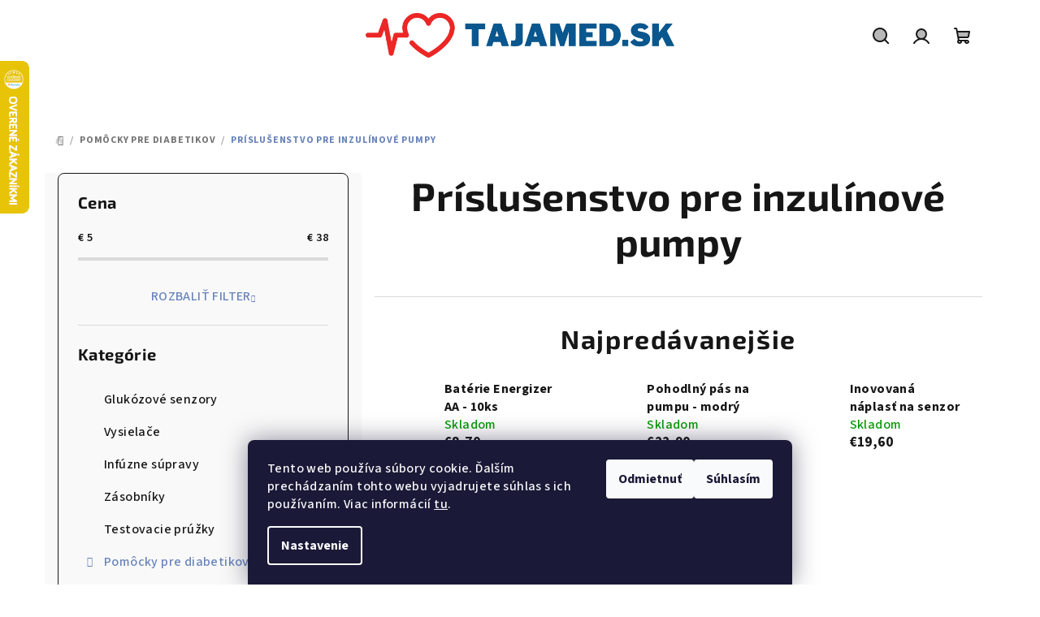

--- FILE ---
content_type: text/html; charset=utf-8
request_url: https://www.tajamed.sk/prislusenstvo-pre-inzulinove-pumpy/
body_size: 24307
content:
<!doctype html><html lang="sk" dir="ltr" class="header-background-light external-fonts-loaded"><head><meta charset="utf-8" /><meta name="viewport" content="width=device-width,initial-scale=1" /><title>Príslušenstvo pre inzulínové pumpy</title><link rel="preconnect" href="https://cdn.myshoptet.com" /><link rel="dns-prefetch" href="https://cdn.myshoptet.com" /><link rel="preload" href="https://cdn.myshoptet.com/prj/dist/master/cms/libs/jquery/jquery-1.11.3.min.js" as="script" /><link href="https://cdn.myshoptet.com/prj/dist/master/cms/templates/frontend_templates/shared/css/font-face/source-sans-3.css" rel="stylesheet"><link href="https://cdn.myshoptet.com/prj/dist/master/cms/templates/frontend_templates/shared/css/font-face/exo-2.css" rel="stylesheet"><link href="https://cdn.myshoptet.com/prj/dist/master/shop/dist/font-shoptet-14.css.8cd2c49e06bd003afc9a.css" rel="stylesheet"><script>
dataLayer = [];
dataLayer.push({'shoptet' : {
    "pageType": "category",
    "currency": "EUR",
    "currencyInfo": {
        "decimalSeparator": ",",
        "exchangeRate": 1,
        "priceDecimalPlaces": 2,
        "symbol": "\u20ac",
        "symbolLeft": 1,
        "thousandSeparator": " "
    },
    "language": "sk",
    "projectId": 383329,
    "category": {
        "guid": "152d60b3-0d14-11ed-90ab-b8ca3a6a5ac4",
        "path": "Pom\u00f4cky pre diabetikov | Pr\u00edslu\u0161enstvo pre inzul\u00ednov\u00e9 pumpy",
        "parentCategoryGuid": "ceab0b94-1079-11eb-aaaf-b8ca3a6063f8"
    },
    "cartInfo": {
        "id": null,
        "freeShipping": false,
        "leftToFreeGift": {
            "formattedPrice": "\u20ac0",
            "priceLeft": 0
        },
        "freeGift": false,
        "leftToFreeShipping": {
            "priceLeft": 89,
            "dependOnRegion": 0,
            "formattedPrice": "\u20ac89"
        },
        "discountCoupon": [],
        "getNoBillingShippingPrice": {
            "withoutVat": 0,
            "vat": 0,
            "withVat": 0
        },
        "cartItems": [],
        "taxMode": "ORDINARY"
    },
    "cart": [],
    "customer": {
        "priceRatio": 1,
        "priceListId": 1,
        "groupId": null,
        "registered": false,
        "mainAccount": false
    }
}});
dataLayer.push({'cookie_consent' : {
    "marketing": "denied",
    "analytics": "denied"
}});
document.addEventListener('DOMContentLoaded', function() {
    shoptet.consent.onAccept(function(agreements) {
        if (agreements.length == 0) {
            return;
        }
        dataLayer.push({
            'cookie_consent' : {
                'marketing' : (agreements.includes(shoptet.config.cookiesConsentOptPersonalisation)
                    ? 'granted' : 'denied'),
                'analytics': (agreements.includes(shoptet.config.cookiesConsentOptAnalytics)
                    ? 'granted' : 'denied')
            },
            'event': 'cookie_consent'
        });
    });
});
</script>

<!-- Google Tag Manager -->
<script>(function(w,d,s,l,i){w[l]=w[l]||[];w[l].push({'gtm.start':
new Date().getTime(),event:'gtm.js'});var f=d.getElementsByTagName(s)[0],
j=d.createElement(s),dl=l!='dataLayer'?'&l='+l:'';j.async=true;j.src=
'https://www.googletagmanager.com/gtm.js?id='+i+dl;f.parentNode.insertBefore(j,f);
})(window,document,'script','dataLayer','GTM-PKSTH7XN');</script>
<!-- End Google Tag Manager -->

<meta property="og:type" content="website"><meta property="og:site_name" content="tajamed.sk"><meta property="og:url" content="https://www.tajamed.sk/prislusenstvo-pre-inzulinove-pumpy/"><meta property="og:title" content="Príslušenstvo pre inzulínové pumpy"><meta name="author" content="TaJaMed s.r.o."><meta name="web_author" content="Shoptet.sk"><meta name="dcterms.rightsHolder" content="www.tajamed.sk"><meta name="robots" content="index,follow"><meta property="og:image" content="https://www.tajamed.sk/user/categories/orig/inzulinove_pumpy_prislusenstvo.jpg"><meta property="og:description" content="Príslušenstvo pre inzulínové pumpy"><meta name="description" content="Príslušenstvo pre inzulínové pumpy"><style>:root {--color-primary: #FFFFFF;--color-primary-h: 0;--color-primary-s: 0%;--color-primary-l: 100%;--color-primary-hover: #c0c0c0;--color-primary-hover-h: 0;--color-primary-hover-s: 0%;--color-primary-hover-l: 75%;--color-secondary: #6883BA;--color-secondary-h: 220;--color-secondary-s: 37%;--color-secondary-l: 57%;--color-secondary-hover: #7999D9;--color-secondary-hover-h: 220;--color-secondary-hover-s: 56%;--color-secondary-hover-l: 66%;--color-tertiary: #F9F9F9;--color-tertiary-h: 0;--color-tertiary-s: 0%;--color-tertiary-l: 98%;--color-tertiary-hover: #161616;--color-tertiary-hover-h: 0;--color-tertiary-hover-s: 0%;--color-tertiary-hover-l: 9%;--color-header-background: #FFFFFF;--template-font: "Source Sans 3";--template-headings-font: "Exo 2";--header-background-url: url("[data-uri]");--cookies-notice-background: #1A1937;--cookies-notice-color: #F8FAFB;--cookies-notice-button-hover: #f5f5f5;--cookies-notice-link-hover: #27263f;--templates-update-management-preview-mode-content: "Náhľad aktualizácií šablóny je aktívny pre váš prehliadač."}</style>
    
    <link href="https://cdn.myshoptet.com/prj/dist/master/shop/dist/main-14.less.af859a828ff502545515.css" rel="stylesheet" />
                <link href="https://cdn.myshoptet.com/prj/dist/master/shop/dist/mobile-header-v1-14.less.5248a2f11e1f28d4c204.css" rel="stylesheet" />
    
<link rel="next" href="/prislusenstvo-pre-inzulinove-pumpy/strana-2/" />    <script>var shoptet = shoptet || {};</script>
    <script src="https://cdn.myshoptet.com/prj/dist/master/shop/dist/main-3g-header.js.b3b3f48cd33902743054.js"></script>
<!-- User include --><!-- service 1360(975) html code header -->
<script>
window.onload = (event) => {
	console.log("enabling console monitoring");
  shoptet.dev.enableEventsMonitoring();
  
}
</script>
<!-- project html code header -->
<script type='text/javascript'>
  window.smartlook||(function(d) {
    var o=smartlook=function(){ o.api.push(arguments)},h=d.getElementsByTagName('head')[0];
    var c=d.createElement('script');o.api=new Array();c.async=true;c.type='text/javascript';
    c.charset='utf-8';c.src='https://rec.smartlook.com/recorder.js';h.appendChild(c);
    })(document);
    smartlook('init', 'fd753a76bcef72e5d710a1a4d0f0a99d78fa8b23');
</script>

<style>
/* Skryje sekciu „Posledné komentáre“ */
.latest-contribution-wrapper {
  display: none !important;
}
</style>

<!-- /User include --><link rel="shortcut icon" href="/favicon.ico" type="image/x-icon" /><link rel="canonical" href="https://www.tajamed.sk/prislusenstvo-pre-inzulinove-pumpy/" />    <script>
        var _hwq = _hwq || [];
        _hwq.push(['setKey', '7DB041B3B5C7931784B4234DB0E2A4E7']);
        _hwq.push(['setTopPos', '10']);
        _hwq.push(['showWidget', '21']);
        (function() {
            var ho = document.createElement('script');
            ho.src = 'https://sk.im9.cz/direct/i/gjs.php?n=wdgt&sak=7DB041B3B5C7931784B4234DB0E2A4E7';
            var s = document.getElementsByTagName('script')[0]; s.parentNode.insertBefore(ho, s);
        })();
    </script>
<script>!function(){var t={9196:function(){!function(){var t=/\[object (Boolean|Number|String|Function|Array|Date|RegExp)\]/;function r(r){return null==r?String(r):(r=t.exec(Object.prototype.toString.call(Object(r))))?r[1].toLowerCase():"object"}function n(t,r){return Object.prototype.hasOwnProperty.call(Object(t),r)}function e(t){if(!t||"object"!=r(t)||t.nodeType||t==t.window)return!1;try{if(t.constructor&&!n(t,"constructor")&&!n(t.constructor.prototype,"isPrototypeOf"))return!1}catch(t){return!1}for(var e in t);return void 0===e||n(t,e)}function o(t,r,n){this.b=t,this.f=r||function(){},this.d=!1,this.a={},this.c=[],this.e=function(t){return{set:function(r,n){u(c(r,n),t.a)},get:function(r){return t.get(r)}}}(this),i(this,t,!n);var e=t.push,o=this;t.push=function(){var r=[].slice.call(arguments,0),n=e.apply(t,r);return i(o,r),n}}function i(t,n,o){for(t.c.push.apply(t.c,n);!1===t.d&&0<t.c.length;){if("array"==r(n=t.c.shift()))t:{var i=n,a=t.a;if("string"==r(i[0])){for(var f=i[0].split("."),s=f.pop(),p=(i=i.slice(1),0);p<f.length;p++){if(void 0===a[f[p]])break t;a=a[f[p]]}try{a[s].apply(a,i)}catch(t){}}}else if("function"==typeof n)try{n.call(t.e)}catch(t){}else{if(!e(n))continue;for(var l in n)u(c(l,n[l]),t.a)}o||(t.d=!0,t.f(t.a,n),t.d=!1)}}function c(t,r){for(var n={},e=n,o=t.split("."),i=0;i<o.length-1;i++)e=e[o[i]]={};return e[o[o.length-1]]=r,n}function u(t,o){for(var i in t)if(n(t,i)){var c=t[i];"array"==r(c)?("array"==r(o[i])||(o[i]=[]),u(c,o[i])):e(c)?(e(o[i])||(o[i]={}),u(c,o[i])):o[i]=c}}window.DataLayerHelper=o,o.prototype.get=function(t){var r=this.a;t=t.split(".");for(var n=0;n<t.length;n++){if(void 0===r[t[n]])return;r=r[t[n]]}return r},o.prototype.flatten=function(){this.b.splice(0,this.b.length),this.b[0]={},u(this.a,this.b[0])}}()}},r={};function n(e){var o=r[e];if(void 0!==o)return o.exports;var i=r[e]={exports:{}};return t[e](i,i.exports,n),i.exports}n.n=function(t){var r=t&&t.__esModule?function(){return t.default}:function(){return t};return n.d(r,{a:r}),r},n.d=function(t,r){for(var e in r)n.o(r,e)&&!n.o(t,e)&&Object.defineProperty(t,e,{enumerable:!0,get:r[e]})},n.o=function(t,r){return Object.prototype.hasOwnProperty.call(t,r)},function(){"use strict";n(9196)}()}();</script>    <!-- Global site tag (gtag.js) - Google Analytics -->
    <script async src="https://www.googletagmanager.com/gtag/js?id=G-8H0K2Y83B1"></script>
    <script>
        
        window.dataLayer = window.dataLayer || [];
        function gtag(){dataLayer.push(arguments);}
        

                    console.debug('default consent data');

            gtag('consent', 'default', {"ad_storage":"denied","analytics_storage":"denied","ad_user_data":"denied","ad_personalization":"denied","wait_for_update":500});
            dataLayer.push({
                'event': 'default_consent'
            });
        
        gtag('js', new Date());

        
                gtag('config', 'G-8H0K2Y83B1', {"groups":"GA4","send_page_view":false,"content_group":"category","currency":"EUR","page_language":"sk"});
        
        
        
        
        
        
                    gtag('event', 'page_view', {"send_to":"GA4","page_language":"sk","content_group":"category","currency":"EUR"});
        
        
        
        
        
        
        
        
        
        
        
        
        
        document.addEventListener('DOMContentLoaded', function() {
            if (typeof shoptet.tracking !== 'undefined') {
                for (var id in shoptet.tracking.bannersList) {
                    gtag('event', 'view_promotion', {
                        "send_to": "UA",
                        "promotions": [
                            {
                                "id": shoptet.tracking.bannersList[id].id,
                                "name": shoptet.tracking.bannersList[id].name,
                                "position": shoptet.tracking.bannersList[id].position
                            }
                        ]
                    });
                }
            }

            shoptet.consent.onAccept(function(agreements) {
                if (agreements.length !== 0) {
                    console.debug('gtag consent accept');
                    var gtagConsentPayload =  {
                        'ad_storage': agreements.includes(shoptet.config.cookiesConsentOptPersonalisation)
                            ? 'granted' : 'denied',
                        'analytics_storage': agreements.includes(shoptet.config.cookiesConsentOptAnalytics)
                            ? 'granted' : 'denied',
                                                                                                'ad_user_data': agreements.includes(shoptet.config.cookiesConsentOptPersonalisation)
                            ? 'granted' : 'denied',
                        'ad_personalization': agreements.includes(shoptet.config.cookiesConsentOptPersonalisation)
                            ? 'granted' : 'denied',
                        };
                    console.debug('update consent data', gtagConsentPayload);
                    gtag('consent', 'update', gtagConsentPayload);
                    dataLayer.push(
                        { 'event': 'update_consent' }
                    );
                }
            });
        });
    </script>
</head><body class="desktop id-771 in-prislusenstvo-pre-inzulinove-pumpy template-14 type-category multiple-columns-body columns-3 smart-labels-active ums_a11y_category_page--on ums_discussion_rating_forms--off ums_a11y_pagination--on ums_flags_display_unification--off mobile-header-version-1"><noscript>
    <style>
        #header {
            padding-top: 0;
            position: relative !important;
            top: 0;
        }
        .header-navigation {
            position: relative !important;
        }
        .overall-wrapper {
            margin: 0 !important;
        }
        body:not(.ready) {
            visibility: visible !important;
        }
    </style>
    <div class="no-javascript">
        <div class="no-javascript__title">Musíte zmeniť nastavenie vášho prehliadača</div>
        <div class="no-javascript__text">Pozrite sa na: <a href="https://www.google.com/support/bin/answer.py?answer=23852">Ako povoliť JavaScript vo vašom prehliadači</a>.</div>
        <div class="no-javascript__text">Ak používate software na blokovanie reklám, možno bude potrebné, aby ste povolili JavaScript z tejto stránky.</div>
        <div class="no-javascript__text">Ďakujeme.</div>
    </div>
</noscript>

        <div id="fb-root"></div>
        <script>
            window.fbAsyncInit = function() {
                FB.init({
//                    appId            : 'your-app-id',
                    autoLogAppEvents : true,
                    xfbml            : true,
                    version          : 'v19.0'
                });
            };
        </script>
        <script async defer crossorigin="anonymous" src="https://connect.facebook.net/sk_SK/sdk.js"></script><script>
<!-- Google tag (gtag.js) -->

<script async src="https://www.googletagmanager.com/gtag/js?id=AW-16776924394">

</script>

<script>

  window.dataLayer = window.dataLayer || [];

  function gtag(){dataLayer.push(arguments);}

  gtag('js', new Date());

 

  gtag('config', 'AW-16776924394');

</script>
</script>

<!-- Google Tag Manager (noscript) -->
<noscript><iframe src="https://www.googletagmanager.com/ns.html?id=GTM-PKSTH7XN"
height="0" width="0" style="display:none;visibility:hidden"></iframe></noscript>
<!-- End Google Tag Manager (noscript) -->

    <div class="siteCookies siteCookies--bottom siteCookies--dark js-siteCookies" role="dialog" data-testid="cookiesPopup" data-nosnippet>
        <div class="siteCookies__form">
            <div class="siteCookies__content">
                <div class="siteCookies__text">
                    Tento web používa súbory cookie. Ďalším prechádzaním tohto webu vyjadrujete súhlas s ich používaním. Viac informácií <a href="http://www.tajamed.sk/podmienky-ochrany-osobnych-udajov/" target="\">tu</a>.
                </div>
                <p class="siteCookies__links">
                    <button class="siteCookies__link js-cookies-settings" aria-label="Nastavenia cookies" data-testid="cookiesSettings">Nastavenie</button>
                </p>
            </div>
            <div class="siteCookies__buttonWrap">
                                    <button class="siteCookies__button js-cookiesConsentSubmit" value="reject" aria-label="Odmietnuť cookies" data-testid="buttonCookiesReject">Odmietnuť</button>
                                <button class="siteCookies__button js-cookiesConsentSubmit" value="all" aria-label="Prijať cookies" data-testid="buttonCookiesAccept">Súhlasím</button>
            </div>
        </div>
        <script>
            document.addEventListener("DOMContentLoaded", () => {
                const siteCookies = document.querySelector('.js-siteCookies');
                document.addEventListener("scroll", shoptet.common.throttle(() => {
                    const st = document.documentElement.scrollTop;
                    if (st > 1) {
                        siteCookies.classList.add('siteCookies--scrolled');
                    } else {
                        siteCookies.classList.remove('siteCookies--scrolled');
                    }
                }, 100));
            });
        </script>
    </div>
<a href="#content" class="skip-link sr-only">Prejsť na obsah</a><div class="overall-wrapper"><header id="header">
        <div class="header-top">
            <div class="container navigation-wrapper header-top-wrapper">
                <div class="navigation-tools">
                                                        </div>
                <div class="site-name"><a href="/" data-testid="linkWebsiteLogo"><img src="https://cdn.myshoptet.com/usr/www.tajamed.sk/user/logos/tajamed_rgb.jpg" alt="TaJaMed s.r.o." fetchpriority="low" /></a></div>                <div class="navigation-buttons">
                    <a href="#" class="toggle-window" data-target="search" data-testid="linkSearchIcon"><i class="icon-search"></i><span class="sr-only">Hľadať</span></a>
                                                                                                        <a href="/login/?backTo=%2Fprislusenstvo-pre-inzulinove-pumpy%2F" class="top-nav-button top-nav-button-login login toggle-window" data-target="login" data-testid="signin" rel="nofollow"><i class="icon-login"></i><span class="sr-only">Prihlásenie</span></a>
                                                                                                
    <a href="/kosik/" class="btn btn-icon toggle-window cart-count" data-target="cart" data-testid="headerCart" rel="nofollow" aria-haspopup="dialog" aria-expanded="false" aria-controls="cart-widget">
        <span class="icon-cart"></span>
                <span class="sr-only">Nákupný košík</span>
        
    
            </a>
                    <a href="#" class="toggle-window" data-target="navigation" data-testid="hamburgerMenu"></a>
                </div>
                <div class="user-action">
                    <div class="user-action-in"><div class="user-action-login popup-widget login-widget"><div class="popup-widget-inner"><h2>Prihlásenie k vášmu účtu</h2><div id="customerLogin"><form action="/action/Customer/Login/" method="post" id="formLoginIncluded" class="csrf-enabled" data-testid="formLogin"><input type="hidden" name="referer" value="" /><div class="form-group"><div class="input-wrapper email js-validated-element-wrapper no-label"><input type="email" name="email" class="form-control" placeholder="E-mailová adresa (napr. jan@novak.sk)" data-testid="inputEmail" autocomplete="email" required /></div></div><div class="form-group"><div class="input-wrapper password js-validated-element-wrapper no-label"><input type="password" name="password" class="form-control" placeholder="Heslo" data-testid="inputPassword" autocomplete="current-password" required /><span class="no-display">Nemôžete vyplniť toto pole</span><input type="text" name="surname" value="" class="no-display" /></div></div><div class="form-group"><div class="login-wrapper"><button type="submit" class="btn btn-secondary btn-text btn-login" data-testid="buttonSubmit">Prihlásiť sa</button><div class="password-helper"><a href="/registracia/" data-testid="signup" rel="nofollow">Nová registrácia</a><a href="/klient/zabudnute-heslo/" rel="nofollow">Zabudnuté heslo</a></div></div></div></form>
</div></div></div>
    <div id="cart-widget" class="user-action-cart popup-widget cart-widget loader-wrapper" data-testid="popupCartWidget" role="dialog" aria-hidden="true">
        <div class="popup-widget-inner cart-widget-inner place-cart-here">
            <div class="loader-overlay">
                <div class="loader"></div>
            </div>
        </div>
    </div>

    <div class="user-action-search popup-widget search-widget search stay-open" itemscope itemtype="https://schema.org/WebSite" data-testid="searchWidget">
        <span href="#" class="search-widget-close toggle-window" data-target="search" data-testid="linkSearchIcon"></span>
        <meta itemprop="headline" content="Príslušenstvo pre inzulínové pumpy"/><meta itemprop="url" content="https://www.tajamed.sk"/><meta itemprop="text" content="Príslušenstvo pre inzulínové pumpy"/>        <form action="/action/ProductSearch/prepareString/" method="post"
    id="formSearchForm" class="search-form compact-form js-search-main"
    itemprop="potentialAction" itemscope itemtype="https://schema.org/SearchAction" data-testid="searchForm">
    <fieldset>
        <meta itemprop="target"
            content="https://www.tajamed.sk/vyhladavanie/?string={string}"/>
        <input type="hidden" name="language" value="sk"/>
        
    <span class="search-form-input-group">
        
    <span class="search-input-icon" aria-hidden="true"></span>

<input
    type="search"
    name="string"
        class="query-input form-control search-input js-search-input"
    placeholder="Napíšte, čo hľadáte"
    autocomplete="off"
    required
    itemprop="query-input"
    aria-label="Hľadať"
    data-testid="searchInput"
>
        <button type="submit" class="btn btn-default search-button" data-testid="searchBtn">Hľadať</button>
    </span>

    </fieldset>
</form>
    </div>
</div>
                </div>
            </div>
        </div>
        <div class="header-bottom">
            <div class="navigation-wrapper header-bottom-wrapper">
                <nav id="navigation" aria-label="Hlavné menu" data-collapsible="true"><div class="navigation-in menu"><ul class="menu-level-1" role="menubar" data-testid="headerMenuItems"><li class="menu-item-29" role="none"><a href="/kontakty/" data-testid="headerMenuItem" role="menuitem" aria-expanded="false"><b>Kontakty</b></a></li>
<li class="menu-item-840" role="none"><a href="/objednavky-pre-lekarne/" data-testid="headerMenuItem" role="menuitem" aria-expanded="false"><b>Objednávky pre lekárne</b></a></li>
<li class="menu-item-753" role="none"><a href="/velkoobchodna-ponuka-produktov/" data-testid="headerMenuItem" role="menuitem" aria-expanded="false"><b>Veľkoobchodná ponuka produktov</b></a></li>
<li class="menu-item-815" role="none"><a href="/tajamed-pomaha/" data-testid="headerMenuItem" role="menuitem" aria-expanded="false"><b>TaJaMed POMÁHA</b></a></li>
<li class="appended-category menu-item-818" role="none"><a href="/glukozove-senzory/"><b>Glukózové senzory</b></a></li><li class="appended-category menu-item-835" role="none"><a href="/vysielace/"><b>Vysielače</b></a></li><li class="appended-category menu-item-826" role="none"><a href="/infuzne-supravy/"><b>Infúzne súpravy</b></a></li><li class="appended-category menu-item-823" role="none"><a href="/zasobniky/"><b>Zásobníky</b></a></li><li class="appended-category menu-item-829" role="none"><a href="/testovacie-pruzky/"><b>Testovacie prúžky</b></a></li><li class="appended-category menu-item-726 ext" role="none"><a href="/potreby-pre-diabetov/"><b>Pomôcky pre diabetikov</b><span class="submenu-arrow" role="menuitem"></span></a><ul class="menu-level-2 menu-level-2-appended" role="menu"><li class="menu-item-702" role="none"><a href="/catcaredia/" data-testid="headerMenuItem" role="menuitem"><span>Návleky na dia senzor</span></a></li><li class="menu-item-771" role="none"><a href="/prislusenstvo-pre-inzulinove-pumpy/" data-testid="headerMenuItem" role="menuitem"><span>Príslušenstvo pre inzulínové pumpy</span></a></li><li class="menu-item-812" role="none"><a href="/chladiace-tasky/" data-testid="headerMenuItem" role="menuitem"><span>Chladiace tašky</span></a></li><li class="menu-item-832" role="none"><a href="/ochranne-spreje--filmy-a-naplaste/" data-testid="headerMenuItem" role="menuitem"><span>Ochranné spreje, filmy, náplaste a tejpy</span></a></li></ul></li><li class="appended-category menu-item-820 ext" role="none"><a href="/zdravotne-pomocky/"><b>Zdravotné pomôcky</b><span class="submenu-arrow" role="menuitem"></span></a><ul class="menu-level-2 menu-level-2-appended" role="menu"><li class="menu-item-807" role="none"><a href="/aed-defibrilatory/" data-testid="headerMenuItem" role="menuitem"><span>AED defibrilátory</span></a></li><li class="menu-item-804" role="none"><a href="/transportne-pomocky/" data-testid="headerMenuItem" role="menuitem"><span>Transportné pomôcky</span></a></li><li class="menu-item-777" role="none"><a href="/ochranne-pracovne-pomocky/" data-testid="headerMenuItem" role="menuitem"><span>Ochranné pracovné pomôcky</span></a></li></ul></li></ul>
    <ul class="navigationActions" role="menu">
                            <li role="none">
                                    <a href="/login/?backTo=%2Fprislusenstvo-pre-inzulinove-pumpy%2F" rel="nofollow" data-testid="signin" role="menuitem"><span>Prihlásenie</span></a>
                            </li>
                        </ul>
</div><span class="navigation-close"></span></nav><div class="menu-helper" data-testid="hamburgerMenu"><span>Viac</span></div>
            </div>
        </div>
    </header><!-- / header -->

    

<div id="content-wrapper" class="container content-wrapper">
    
                                <div class="breadcrumbs navigation-home-icon-wrapper" itemscope itemtype="https://schema.org/BreadcrumbList">
                                                                            <span id="navigation-first" data-basetitle="TaJaMed s.r.o." itemprop="itemListElement" itemscope itemtype="https://schema.org/ListItem">
                <a href="/" itemprop="item" class="navigation-home-icon"><span class="sr-only" itemprop="name">Domov</span></a>
                <span class="navigation-bullet">/</span>
                <meta itemprop="position" content="1" />
            </span>
                                <span id="navigation-1" itemprop="itemListElement" itemscope itemtype="https://schema.org/ListItem">
                <a href="/potreby-pre-diabetov/" itemprop="item" data-testid="breadcrumbsSecondLevel"><span itemprop="name">Pomôcky pre diabetikov</span></a>
                <span class="navigation-bullet">/</span>
                <meta itemprop="position" content="2" />
            </span>
                                            <span id="navigation-2" itemprop="itemListElement" itemscope itemtype="https://schema.org/ListItem" data-testid="breadcrumbsLastLevel">
                <meta itemprop="item" content="https://www.tajamed.sk/prislusenstvo-pre-inzulinove-pumpy/" />
                <meta itemprop="position" content="3" />
                <span itemprop="name" data-title="Príslušenstvo pre inzulínové pumpy">Príslušenstvo pre inzulínové pumpy</span>
            </span>
            </div>
            
    <div class="content-wrapper-in">
                                                <aside class="sidebar sidebar-left"  data-testid="sidebarMenu">
                                                                                                <div class="sidebar-inner">
                                                                                                        <div class="box box-bg-variant box-sm box-filters"><div id="filters-default-position" data-filters-default-position="left"></div><div class="filters-wrapper"><div class="filters-unveil-button-wrapper" data-testid='buttonOpenFilter'><a href="#" class="btn btn-default unveil-button" data-unveil="filters" data-text="Zavrieť filter">Otvoriť filter</a><i class="icon-filter"></i></div><div id="filters" class="filters"><div class="slider-wrapper"><h4><span>Cena</span></h4><div class="slider-header"><span class="from">€ <span id="min">5</span></span><span class="to">€ <span id="max">38</span></span></div><div class="slider-content"><div id="slider" class="param-price-filter"></div></div><span id="currencyExchangeRate" class="no-display">1</span><span id="categoryMinValue" class="no-display">5</span><span id="categoryMaxValue" class="no-display">38</span></div><form action="/action/ProductsListing/setPriceFilter/" method="post" id="price-filter-form"><fieldset id="price-filter"><input type="hidden" value="5" name="priceMin" id="price-value-min" /><input type="hidden" value="38" name="priceMax" id="price-value-max" /><input type="hidden" name="referer" value="/prislusenstvo-pre-inzulinove-pumpy/" /></fieldset></form><div class="filter-sections"><div class="filter-section filter-section-button"><a href="#" class="chevron-after chevron-down-after toggle-filters" data-unveil="category-filter-hover">Rozbaliť filter</a></div><div id="category-filter-hover"><div id="manufacturer-filter" class="filter-section filter-section-manufacturer"><h4><span>Značky</span></h4><form action="/action/productsListing/setManufacturerFilter/" method="post"><fieldset><div><input data-url="https://www.tajamed.sk/prislusenstvo-pre-inzulinove-pumpy:energizer/" data-filter-id="energizer" data-filter-code="manufacturerId" type="checkbox" name="manufacturerId[]" id="manufacturerId[]energizer" value="energizer" autocomplete="off" /><label for="manufacturerId[]energizer" class="filter-label">Energizer&nbsp;<span class="filter-count">2</span></label></div><div><input data-url="https://www.tajamed.sk/prislusenstvo-pre-inzulinove-pumpy:medtronic/" data-filter-id="medtronic" data-filter-code="manufacturerId" type="checkbox" name="manufacturerId[]" id="manufacturerId[]medtronic" value="medtronic" autocomplete="off" /><label for="manufacturerId[]medtronic" class="filter-label">Medtronic&nbsp;<span class="filter-count">19</span></label></div><input type="hidden" name="referer" value="/prislusenstvo-pre-inzulinove-pumpy/" /></fieldset></form></div><div class="filter-section filter-section-count"><div class="filter-total-count">        Zobrazených položiek: <strong>21</strong>
    </div>
</div>

</div></div></div></div></div>
                                                                                                            <div class="box box-bg-default box-categories">    <div class="skip-link__wrapper">
        <span id="categories-start" class="skip-link__target js-skip-link__target sr-only" tabindex="-1">&nbsp;</span>
        <a href="#categories-end" class="skip-link skip-link--start sr-only js-skip-link--start">Preskočiť kategórie</a>
    </div>

<h4>Kategórie</h4>


<div id="categories"><div class="categories cat-01 expanded" id="cat-818"><div class="topic"><a href="/glukozove-senzory/">Glukózové senzory<span class="cat-trigger">&nbsp;</span></a></div></div><div class="categories cat-02 expanded" id="cat-835"><div class="topic"><a href="/vysielace/">Vysielače<span class="cat-trigger">&nbsp;</span></a></div></div><div class="categories cat-01 expanded" id="cat-826"><div class="topic"><a href="/infuzne-supravy/">Infúzne súpravy<span class="cat-trigger">&nbsp;</span></a></div></div><div class="categories cat-02 expanded" id="cat-823"><div class="topic"><a href="/zasobniky/">Zásobníky<span class="cat-trigger">&nbsp;</span></a></div></div><div class="categories cat-01 external" id="cat-829"><div class="topic"><a href="/testovacie-pruzky/">Testovacie prúžky<span class="cat-trigger">&nbsp;</span></a></div></div><div class="categories cat-02 expandable active expanded" id="cat-726"><div class="topic child-active"><a href="/potreby-pre-diabetov/">Pomôcky pre diabetikov<span class="cat-trigger">&nbsp;</span></a></div>

                    <ul class=" active expanded">
                                        <li class="
                                 expandable                                 external">
                <a href="/catcaredia/">
                    Návleky na dia senzor
                    <span class="cat-trigger">&nbsp;</span>                </a>
                                                            

    
                                                </li>
                                <li class="
                active                                                 ">
                <a href="/prislusenstvo-pre-inzulinove-pumpy/">
                    Príslušenstvo pre inzulínové pumpy
                                    </a>
                                                                </li>
                                <li >
                <a href="/chladiace-tasky/">
                    Chladiace tašky
                                    </a>
                                                                </li>
                                <li >
                <a href="/ochranne-spreje--filmy-a-naplaste/">
                    Ochranné spreje, filmy, náplaste a tejpy
                                    </a>
                                                                </li>
                </ul>
    </div><div class="categories cat-01 expandable external" id="cat-820"><div class="topic"><a href="/zdravotne-pomocky/">Zdravotné pomôcky<span class="cat-trigger">&nbsp;</span></a></div>

    </div></div>

    <div class="skip-link__wrapper">
        <a href="#categories-start" class="skip-link skip-link--end sr-only js-skip-link--end" tabindex="-1" hidden>Preskočiť kategórie</a>
        <span id="categories-end" class="skip-link__target js-skip-link__target sr-only" tabindex="-1">&nbsp;</span>
    </div>
</div>
                                                                                                            <div class="box box-bg-variant box-sm box-facebook">            <div id="facebookWidget">
            <h4><span>Facebook</span></h4>
            <div class="fb-page" data-href="https://www.facebook.com/profile.php?id=100063905229573" data-hide-cover="false" data-show-facepile="true" data-show-posts="false" data-width="800" data-height="150" style="overflow:hidden"><div class="fb-xfbml-parse-ignore"><blockquote cite="https://www.facebook.com/profile.php?id=100063905229573"><a href="https://www.facebook.com/profile.php?id=100063905229573">TaJaMed s.r.o.</a></blockquote></div></div>

        </div>
    </div>
                                                                        <div class="banner"><div class="banner-wrapper banner1"><a href="https://www.facebook.com/groups/3892536661016297" data-ec-promo-id="11" target="_blank" class="extended-empty" ><img data-src="https://cdn.myshoptet.com/usr/www.tajamed.sk/user/banners/fb_skupina_tajamed_sk.jpg?6737162a" src="data:image/svg+xml,%3Csvg%20width%3D%22842%22%20height%3D%22452%22%20xmlns%3D%22http%3A%2F%2Fwww.w3.org%2F2000%2Fsvg%22%3E%3C%2Fsvg%3E" fetchpriority="low" alt="Priatelia Syai Tag SK/CZ" width="842" height="452" /><span class="extended-banner-texts"></span></a></div></div>
                                        </div>
                                                            </aside>
                            <main id="content" class="content narrow">
                            <div class="category-top">
            <h1 class="category-title" data-testid="titleCategory">Príslušenstvo pre inzulínové pumpy</h1>
                            
                
            <div class="products-top-wrapper" aria-labelledby="productsTopHeading">
    <h2 id="productsTopHeading" class="products-top-header">Najpredávanejšie</h2>
    <div id="productsTop" class="products products-inline products-top">
        
    
                                <div class="product active" aria-hidden="false">
    <div class="p" data-micro="product" data-micro-product-id="594" data-testid="productItem">
            <a href="/baterie-energizer-aa-10ks/" class="image" aria-hidden="true" tabindex="-1">
        <img src="data:image/svg+xml,%3Csvg%20width%3D%22100%22%20height%3D%22100%22%20xmlns%3D%22http%3A%2F%2Fwww.w3.org%2F2000%2Fsvg%22%3E%3C%2Fsvg%3E" alt="ACC LR6B10" data-micro-image="https://cdn.myshoptet.com/usr/www.tajamed.sk/user/shop/big/594_acc-lr6b10.png?641311a1" width="100" height="100"  data-src="https://cdn.myshoptet.com/usr/www.tajamed.sk/user/shop/related/594_acc-lr6b10.png?641311a1" fetchpriority="low" />
                    <meta id="ogImageProducts" property="og:image" content="https://cdn.myshoptet.com/usr/www.tajamed.sk/user/shop/big/594_acc-lr6b10.png?641311a1" />
                <meta itemprop="image" content="https://cdn.myshoptet.com/usr/www.tajamed.sk/user/shop/big/594_acc-lr6b10.png?641311a1">
        <div class="extra-flags">
            

    

        </div>
    </a>
        <div class="p-in">
            <div class="p-in-in">
                <a
    href="/baterie-energizer-aa-10ks/"
    class="name"
    data-micro="url">
    <span data-micro="name" data-testid="productCardName">
          Batérie Energizer AA - 10ks    </span>
</a>
                <div class="ratings-wrapper">
                                                                        <div class="availability">
            <span style="color:#009901">
                Skladom            </span>
                                                            </div>
                                    <span class="no-display" data-micro="sku">ACC-LR6B10</span>
                    </div>
                                            </div>
            

<div class="p-bottom no-buttons">
    <div class="offers" data-micro="offer"
    data-micro-price="8.70"
    data-micro-price-currency="EUR"
            data-micro-availability="https://schema.org/InStock"
    >
        <div class="prices">
            <span class="price-standard-wrapper price-standard-wrapper-placeholder">&nbsp;</span>
    
    
            <div class="price price-final" data-testid="productCardPrice">
        <strong>
                                        €8,70
                    </strong>
            

    </div>
            <div class="price-additional">(€7,07&nbsp;bez DPH)</div>
    
</div>
            </div>
</div>
        </div>
    </div>
</div>
                <div class="product active" aria-hidden="false">
    <div class="p" data-micro="product" data-micro-product-id="588" data-testid="productItem">
            <a href="/pohodlny-pas-na-pumpu-modry/" class="image" aria-hidden="true" tabindex="-1">
        <img src="data:image/svg+xml,%3Csvg%20width%3D%22100%22%20height%3D%22100%22%20xmlns%3D%22http%3A%2F%2Fwww.w3.org%2F2000%2Fsvg%22%3E%3C%2Fsvg%3E" alt="ACC 501XS XLBLa" data-micro-image="https://cdn.myshoptet.com/usr/www.tajamed.sk/user/shop/big/588-1_acc-501xs-xlbla.jpg?641311a1" width="100" height="100"  data-src="https://cdn.myshoptet.com/usr/www.tajamed.sk/user/shop/related/588-1_acc-501xs-xlbla.jpg?641311a1" fetchpriority="low" />
                <meta itemprop="image" content="https://cdn.myshoptet.com/usr/www.tajamed.sk/user/shop/big/588-1_acc-501xs-xlbla.jpg?641311a1">
        <div class="extra-flags">
            

    

        </div>
    </a>
        <div class="p-in">
            <div class="p-in-in">
                <a
    href="/pohodlny-pas-na-pumpu-modry/"
    class="name"
    data-micro="url">
    <span data-micro="name" data-testid="productCardName">
          Pohodlný pás na pumpu - modrý    </span>
</a>
                <div class="ratings-wrapper">
                                                                        <div class="availability">
            <span style="color:#009901">
                Skladom            </span>
                                                            </div>
                                    <span class="no-display" data-micro="sku">ACC-501XLBL</span>
                    </div>
                                            </div>
            

<div class="p-bottom no-buttons">
    <div class="offers" data-micro="offer"
    data-micro-price="22.90"
    data-micro-price-currency="EUR"
            data-micro-availability="https://schema.org/InStock"
    >
        <div class="prices">
            <span class="price-standard-wrapper price-standard-wrapper-placeholder">&nbsp;</span>
    
    
            <div class="price price-final" data-testid="productCardPrice">
        <strong>
                                        €22,90
                    </strong>
            

    </div>
            <div class="price-additional">(€18,62&nbsp;bez DPH)</div>
    
</div>
            </div>
</div>
        </div>
    </div>
</div>
                <div class="product active" aria-hidden="false">
    <div class="p" data-micro="product" data-micro-product-id="498" data-testid="productItem">
            <a href="/inovovana-naplast-na-senzor/" class="image" aria-hidden="true" tabindex="-1">
        <img src="data:image/svg+xml,%3Csvg%20width%3D%22100%22%20height%3D%22100%22%20xmlns%3D%22http%3A%2F%2Fwww.w3.org%2F2000%2Fsvg%22%3E%3C%2Fsvg%3E" alt="MMT 7015WWa" data-micro-image="https://cdn.myshoptet.com/usr/www.tajamed.sk/user/shop/big/498_mmt-7015wwa.jpg?641311a1" width="100" height="100"  data-src="https://cdn.myshoptet.com/usr/www.tajamed.sk/user/shop/related/498_mmt-7015wwa.jpg?641311a1" fetchpriority="low" />
                <meta itemprop="image" content="https://cdn.myshoptet.com/usr/www.tajamed.sk/user/shop/big/498_mmt-7015wwa.jpg?641311a1">
        <div class="extra-flags">
            

    

        </div>
    </a>
        <div class="p-in">
            <div class="p-in-in">
                <a
    href="/inovovana-naplast-na-senzor/"
    class="name"
    data-micro="url">
    <span data-micro="name" data-testid="productCardName">
          Inovovaná náplasť na senzor    </span>
</a>
                <div class="ratings-wrapper">
                                                                        <div class="availability">
            <span style="color:#009901">
                Skladom            </span>
                                                            </div>
                                    <span class="no-display" data-micro="sku">MMT-7015WW</span>
                    </div>
                                            </div>
            

<div class="p-bottom no-buttons">
    <div class="offers" data-micro="offer"
    data-micro-price="19.60"
    data-micro-price-currency="EUR"
            data-micro-availability="https://schema.org/InStock"
    >
        <div class="prices">
            <span class="price-standard-wrapper price-standard-wrapper-placeholder">&nbsp;</span>
    
    
            <div class="price price-final" data-testid="productCardPrice">
        <strong>
                                        €19,60
                    </strong>
            

    </div>
            <div class="price-additional">(€15,93&nbsp;bez DPH)</div>
    
</div>
            </div>
</div>
        </div>
    </div>
</div>
                <div class="product active" aria-hidden="false">
    <div class="p" data-micro="product" data-micro-product-id="489" data-testid="productItem">
            <a href="/silikonovy-obal-na-pumpy-minimed-lenny/" class="image" aria-hidden="true" tabindex="-1">
        <img src="data:image/svg+xml,%3Csvg%20width%3D%22100%22%20height%3D%22100%22%20xmlns%3D%22http%3A%2F%2Fwww.w3.org%2F2000%2Fsvg%22%3E%3C%2Fsvg%3E" alt="ACC 861BLa" data-micro-image="https://cdn.myshoptet.com/usr/www.tajamed.sk/user/shop/big/489_acc-861bla.jpg?641311a1" width="100" height="100"  data-src="https://cdn.myshoptet.com/usr/www.tajamed.sk/user/shop/related/489_acc-861bla.jpg?641311a1" fetchpriority="low" />
                <meta itemprop="image" content="https://cdn.myshoptet.com/usr/www.tajamed.sk/user/shop/big/489_acc-861bla.jpg?641311a1">
        <div class="extra-flags">
            

    

        </div>
    </a>
        <div class="p-in">
            <div class="p-in-in">
                <a
    href="/silikonovy-obal-na-pumpy-minimed-lenny/"
    class="name"
    data-micro="url">
    <span data-micro="name" data-testid="productCardName">
          Silikónový obal na pumpy MiniMed Lenny    </span>
</a>
                <div class="ratings-wrapper">
                                                                        <div class="availability">
            <span style="color:#009901">
                Skladom            </span>
                                                            </div>
                                    <span class="no-display" data-micro="sku">ACC-861BL</span>
                    </div>
                                            </div>
            

<div class="p-bottom no-buttons">
    <div class="offers" data-micro="offer"
    data-micro-price="6.60"
    data-micro-price-currency="EUR"
            data-micro-availability="https://schema.org/InStock"
    >
        <div class="prices">
            <span class="price-standard-wrapper price-standard-wrapper-placeholder">&nbsp;</span>
    
    
            <div class="price price-final" data-testid="productCardPrice">
        <strong>
                                        €6,60
                    </strong>
            

    </div>
            <div class="price-additional">(€5,37&nbsp;bez DPH)</div>
    
</div>
            </div>
</div>
        </div>
    </div>
</div>
                <div class="product inactive" aria-hidden="true">
    <div class="p" data-micro="product" data-micro-product-id="486" data-testid="productItem">
            <a href="/lenny-lev-obal-na-nosenie-pumpy/" class="image" aria-hidden="true" tabindex="-1">
        <img src="data:image/svg+xml,%3Csvg%20width%3D%22100%22%20height%3D%22100%22%20xmlns%3D%22http%3A%2F%2Fwww.w3.org%2F2000%2Fsvg%22%3E%3C%2Fsvg%3E" alt="HMS BAB SM LENNYa" data-micro-image="https://cdn.myshoptet.com/usr/www.tajamed.sk/user/shop/big/486_hms-bab-sm-lennya.jpg?641311a1" width="100" height="100"  data-src="https://cdn.myshoptet.com/usr/www.tajamed.sk/user/shop/related/486_hms-bab-sm-lennya.jpg?641311a1" fetchpriority="low" />
                <meta itemprop="image" content="https://cdn.myshoptet.com/usr/www.tajamed.sk/user/shop/big/486_hms-bab-sm-lennya.jpg?641311a1">
        <div class="extra-flags">
            

    

        </div>
    </a>
        <div class="p-in">
            <div class="p-in-in">
                <a
    href="/lenny-lev-obal-na-nosenie-pumpy/"
    class="name"
    data-micro="url" tabindex="-1">
    <span data-micro="name" data-testid="productCardName">
          Lenny Lev - obal na nosenie pumpy    </span>
</a>
                <div class="ratings-wrapper">
                                                                        <div class="availability">
            <span style="color:#009901">
                Skladom            </span>
                                                            </div>
                                    <span class="no-display" data-micro="sku">HMS-BAB-SM-LENNY</span>
                    </div>
                                            </div>
            

<div class="p-bottom no-buttons">
    <div class="offers" data-micro="offer"
    data-micro-price="16.30"
    data-micro-price-currency="EUR"
            data-micro-availability="https://schema.org/InStock"
    >
        <div class="prices">
            <span class="price-standard-wrapper price-standard-wrapper-placeholder">&nbsp;</span>
    
    
            <div class="price price-final" data-testid="productCardPrice">
        <strong>
                                        €16,30
                    </strong>
            

    </div>
            <div class="price-additional">(€13,25&nbsp;bez DPH)</div>
    
</div>
            </div>
</div>
        </div>
    </div>
</div>
                <div class="product inactive" aria-hidden="true">
    <div class="p" data-micro="product" data-micro-product-id="480" data-testid="productItem">
            <a href="/detske-popruhy-na-nosenie-pumpy/" class="image" aria-hidden="true" tabindex="-1">
        <img src="data:image/svg+xml,%3Csvg%20width%3D%22100%22%20height%3D%22100%22%20xmlns%3D%22http%3A%2F%2Fwww.w3.org%2F2000%2Fsvg%22%3E%3C%2Fsvg%3E" alt="ACC 845a" data-micro-image="https://cdn.myshoptet.com/usr/www.tajamed.sk/user/shop/big/480_acc-845a.jpg?641311a1" width="100" height="100"  data-src="https://cdn.myshoptet.com/usr/www.tajamed.sk/user/shop/related/480_acc-845a.jpg?641311a1" fetchpriority="low" />
                <meta itemprop="image" content="https://cdn.myshoptet.com/usr/www.tajamed.sk/user/shop/big/480_acc-845a.jpg?641311a1">
        <div class="extra-flags">
            

    

        </div>
    </a>
        <div class="p-in">
            <div class="p-in-in">
                <a
    href="/detske-popruhy-na-nosenie-pumpy/"
    class="name"
    data-micro="url" tabindex="-1">
    <span data-micro="name" data-testid="productCardName">
          Detské popruhy na nosenie pumpy    </span>
</a>
                <div class="ratings-wrapper">
                                                                        <div class="availability">
            <span style="color:#009901">
                Skladom            </span>
                                                            </div>
                                    <span class="no-display" data-micro="sku">ACC-845</span>
                    </div>
                                            </div>
            

<div class="p-bottom no-buttons">
    <div class="offers" data-micro="offer"
    data-micro-price="25.40"
    data-micro-price-currency="EUR"
            data-micro-availability="https://schema.org/InStock"
    >
        <div class="prices">
            <span class="price-standard-wrapper price-standard-wrapper-placeholder">&nbsp;</span>
    
    
            <div class="price price-final" data-testid="productCardPrice">
        <strong>
                                        €25,40
                    </strong>
            

    </div>
            <div class="price-additional">(€20,65&nbsp;bez DPH)</div>
    
</div>
            </div>
</div>
        </div>
    </div>
</div>
                <div class="product inactive" aria-hidden="true">
    <div class="p" data-micro="product" data-micro-product-id="477" data-testid="productItem">
            <a href="/puzdro-na-podprsenku/" class="image" aria-hidden="true" tabindex="-1">
        <img src="data:image/svg+xml,%3Csvg%20width%3D%22100%22%20height%3D%22100%22%20xmlns%3D%22http%3A%2F%2Fwww.w3.org%2F2000%2Fsvg%22%3E%3C%2Fsvg%3E" alt="ACC 270BE" data-micro-image="https://cdn.myshoptet.com/usr/www.tajamed.sk/user/shop/big/477_acc-270be.jpg?641311a1" width="100" height="100"  data-src="https://cdn.myshoptet.com/usr/www.tajamed.sk/user/shop/related/477_acc-270be.jpg?641311a1" fetchpriority="low" />
                <meta itemprop="image" content="https://cdn.myshoptet.com/usr/www.tajamed.sk/user/shop/big/477_acc-270be.jpg?641311a1">
        <div class="extra-flags">
            

    

        </div>
    </a>
        <div class="p-in">
            <div class="p-in-in">
                <a
    href="/puzdro-na-podprsenku/"
    class="name"
    data-micro="url" tabindex="-1">
    <span data-micro="name" data-testid="productCardName">
          Puzdro na podprsenku    </span>
</a>
                <div class="ratings-wrapper">
                                                                        <div class="availability">
            <span style="color:#009901">
                Skladom            </span>
                                                            </div>
                                    <span class="no-display" data-micro="sku">ACC-270BE</span>
                    </div>
                                            </div>
            

<div class="p-bottom no-buttons">
    <div class="offers" data-micro="offer"
    data-micro-price="13.20"
    data-micro-price-currency="EUR"
            data-micro-availability="https://schema.org/InStock"
    >
        <div class="prices">
            <span class="price-standard-wrapper price-standard-wrapper-placeholder">&nbsp;</span>
    
    
            <div class="price price-final" data-testid="productCardPrice">
        <strong>
                                        €13,20
                    </strong>
            

    </div>
            <div class="price-additional">(€10,73&nbsp;bez DPH)</div>
    
</div>
            </div>
</div>
        </div>
    </div>
</div>
                <div class="product inactive" aria-hidden="true">
    <div class="p" data-micro="product" data-micro-product-id="474" data-testid="productItem">
            <a href="/stylove-kozene-puzdro/" class="image" aria-hidden="true" tabindex="-1">
        <img src="data:image/svg+xml,%3Csvg%20width%3D%22100%22%20height%3D%22100%22%20xmlns%3D%22http%3A%2F%2Fwww.w3.org%2F2000%2Fsvg%22%3E%3C%2Fsvg%3E" alt="ACC 310BKa" data-micro-image="https://cdn.myshoptet.com/usr/www.tajamed.sk/user/shop/big/474_acc-310bka.jpg?641311a1" width="100" height="100"  data-src="https://cdn.myshoptet.com/usr/www.tajamed.sk/user/shop/related/474_acc-310bka.jpg?641311a1" fetchpriority="low" />
                <meta itemprop="image" content="https://cdn.myshoptet.com/usr/www.tajamed.sk/user/shop/big/474_acc-310bka.jpg?641311a1">
        <div class="extra-flags">
            

    

        </div>
    </a>
        <div class="p-in">
            <div class="p-in-in">
                <a
    href="/stylove-kozene-puzdro/"
    class="name"
    data-micro="url" tabindex="-1">
    <span data-micro="name" data-testid="productCardName">
          Štýlové kožené puzdro    </span>
</a>
                <div class="ratings-wrapper">
                                                                        <div class="availability">
            <span style="color:#009901">
                Skladom            </span>
                                                            </div>
                                    <span class="no-display" data-micro="sku">ACC-310BK</span>
                    </div>
                                            </div>
            

<div class="p-bottom no-buttons">
    <div class="offers" data-micro="offer"
    data-micro-price="35.10"
    data-micro-price-currency="EUR"
            data-micro-availability="https://schema.org/InStock"
    >
        <div class="prices">
            <span class="price-standard-wrapper price-standard-wrapper-placeholder">&nbsp;</span>
    
    
            <div class="price price-final" data-testid="productCardPrice">
        <strong>
                                        €35,10
                    </strong>
            

    </div>
            <div class="price-additional">(€28,54&nbsp;bez DPH)</div>
    
</div>
            </div>
</div>
        </div>
    </div>
</div>
                <div class="product inactive" aria-hidden="true">
    <div class="p" data-micro="product" data-micro-product-id="471" data-testid="productItem">
            <a href="/baterie-energizer-aa-4ks/" class="image" aria-hidden="true" tabindex="-1">
        <img src="data:image/svg+xml,%3Csvg%20width%3D%22100%22%20height%3D%22100%22%20xmlns%3D%22http%3A%2F%2Fwww.w3.org%2F2000%2Fsvg%22%3E%3C%2Fsvg%3E" alt="ACC LR6" data-micro-image="https://cdn.myshoptet.com/usr/www.tajamed.sk/user/shop/big/471_acc-lr6.jpg?641311a1" width="100" height="100"  data-src="https://cdn.myshoptet.com/usr/www.tajamed.sk/user/shop/related/471_acc-lr6.jpg?641311a1" fetchpriority="low" />
                <meta itemprop="image" content="https://cdn.myshoptet.com/usr/www.tajamed.sk/user/shop/big/471_acc-lr6.jpg?641311a1">
        <div class="extra-flags">
            

    

        </div>
    </a>
        <div class="p-in">
            <div class="p-in-in">
                <a
    href="/baterie-energizer-aa-4ks/"
    class="name"
    data-micro="url" tabindex="-1">
    <span data-micro="name" data-testid="productCardName">
          Batérie Energizer AA - 4ks    </span>
</a>
                <div class="ratings-wrapper">
                                                                        <div class="availability">
            <span style="color:#009901">
                Skladom            </span>
                                                            </div>
                                    <span class="no-display" data-micro="sku">ACC-8553</span>
                    </div>
                                            </div>
            

<div class="p-bottom no-buttons">
    <div class="offers" data-micro="offer"
    data-micro-price="5.10"
    data-micro-price-currency="EUR"
            data-micro-availability="https://schema.org/InStock"
    >
        <div class="prices">
            <span class="price-standard-wrapper price-standard-wrapper-placeholder">&nbsp;</span>
    
    
            <div class="price price-final" data-testid="productCardPrice">
        <strong>
                                        €5,10
                    </strong>
            

    </div>
            <div class="price-additional">(€4,15&nbsp;bez DPH)</div>
    
</div>
            </div>
</div>
        </div>
    </div>
</div>
                <div class="product inactive" aria-hidden="true">
    <div class="p" data-micro="product" data-micro-product-id="465" data-testid="productItem">
            <a href="/puzdro-na-stehno/" class="image" aria-hidden="true" tabindex="-1">
        <img src="data:image/svg+xml,%3Csvg%20width%3D%22100%22%20height%3D%22100%22%20xmlns%3D%22http%3A%2F%2Fwww.w3.org%2F2000%2Fsvg%22%3E%3C%2Fsvg%3E" alt="Puzdro na stehno" data-micro-image="https://cdn.myshoptet.com/usr/www.tajamed.sk/user/shop/big/465_puzdro-na-stehno.jpg?641311a1" width="100" height="100"  data-src="https://cdn.myshoptet.com/usr/www.tajamed.sk/user/shop/related/465_puzdro-na-stehno.jpg?641311a1" fetchpriority="low" />
                <meta itemprop="image" content="https://cdn.myshoptet.com/usr/www.tajamed.sk/user/shop/big/465_puzdro-na-stehno.jpg?641311a1">
        <div class="extra-flags">
            

    

        </div>
    </a>
        <div class="p-in">
            <div class="p-in-in">
                <a
    href="/puzdro-na-stehno/"
    class="name"
    data-micro="url" tabindex="-1">
    <span data-micro="name" data-testid="productCardName">
          Puzdro na stehno    </span>
</a>
                <div class="ratings-wrapper">
                                                                        <div class="availability">
            <span style="color:#009901">
                Skladom            </span>
                                                            </div>
                                    <span class="no-display" data-micro="sku">ACC-205BE</span>
                    </div>
                                            </div>
            

<div class="p-bottom no-buttons">
    <div class="offers" data-micro="offer"
    data-micro-price="14.70"
    data-micro-price-currency="EUR"
            data-micro-availability="https://schema.org/InStock"
    >
        <div class="prices">
            <span class="price-standard-wrapper price-standard-wrapper-placeholder">&nbsp;</span>
    
    
            <div class="price price-final" data-testid="productCardPrice">
        <strong>
                                        €14,70
                    </strong>
            

    </div>
            <div class="price-additional">(€11,95&nbsp;bez DPH)</div>
    
</div>
            </div>
</div>
        </div>
    </div>
</div>
    </div>
    <div class="button-wrapper">
        <button class="chevron-after chevron-down-after toggle-top-products btn"
            type="button"
            aria-expanded="false"
            aria-controls="productsTop"
            data-label-show="Zobraziť viac produktov"
            data-label-hide="Zobraziť menej produktov">
            Zobraziť viac produktov        </button>
    </div>
</div>
    </div>
<div class="category-content-wrapper">
                                        <div id="category-header" class="category-header">
    <div class="listSorting js-listSorting">
        <h2 class="sr-only" id="listSortingHeading">Radenie produktov</h2>
        <ul class="listSorting__controls" aria-labelledby="listSortingHeading">
                                            <li>
                    <button
                        type="button"
                        id="listSortingControl-priority"
                        class="listSorting__control listSorting__control--current"
                        data-sort="priority"
                        data-url="https://www.tajamed.sk/prislusenstvo-pre-inzulinove-pumpy/?order=priority"
                        aria-label="Odporúčame - Aktuálne nastavené radenie" aria-disabled="true">
                        Odporúčame
                    </button>
                </li>
                                            <li>
                    <button
                        type="button"
                        id="listSortingControl-price"
                        class="listSorting__control"
                        data-sort="price"
                        data-url="https://www.tajamed.sk/prislusenstvo-pre-inzulinove-pumpy/?order=price"
                        >
                        Najlacnejšie
                    </button>
                </li>
                                            <li>
                    <button
                        type="button"
                        id="listSortingControl--price"
                        class="listSorting__control"
                        data-sort="-price"
                        data-url="https://www.tajamed.sk/prislusenstvo-pre-inzulinove-pumpy/?order=-price"
                        >
                        Najdrahšie
                    </button>
                </li>
                                            <li>
                    <button
                        type="button"
                        id="listSortingControl-bestseller"
                        class="listSorting__control"
                        data-sort="bestseller"
                        data-url="https://www.tajamed.sk/prislusenstvo-pre-inzulinove-pumpy/?order=bestseller"
                        >
                        Najpredávanejšie
                    </button>
                </li>
                                            <li>
                    <button
                        type="button"
                        id="listSortingControl-name"
                        class="listSorting__control"
                        data-sort="name"
                        data-url="https://www.tajamed.sk/prislusenstvo-pre-inzulinove-pumpy/?order=name"
                        >
                        Abecedne
                    </button>
                </li>
                    </ul>
    </div>

    </div>
                            <div id="filters-wrapper"></div>
                <h2 id="productsListHeading" class="sr-only" tabindex="-1">Výpis produktov</h2>
        <div id="products" class="products products-page products-block" data-testid="productCards">
                            
        
                                                            <div class="product">
    <div class="p" data-micro="product" data-micro-product-id="594" data-micro-identifier="4f935ad2-1951-11ed-8251-ecf4bbdf609b" data-testid="productItem">
                    <a href="/baterie-energizer-aa-10ks/" class="image">
                <img src="https://cdn.myshoptet.com/usr/www.tajamed.sk/user/shop/detail/594_acc-lr6b10.png?641311a1
" alt="ACC LR6B10" data-micro-image="https://cdn.myshoptet.com/usr/www.tajamed.sk/user/shop/big/594_acc-lr6b10.png?641311a1" width="423" height="318"  fetchpriority="high" />
                                    <meta id="ogImage" property="og:image" content="https://cdn.myshoptet.com/usr/www.tajamed.sk/user/shop/big/594_acc-lr6b10.png?641311a1" />
                                                                                                                                    
            </a>
        
        <div class="p-in">

            <div class="p-in-in">
                <a href="/baterie-energizer-aa-10ks/" class="name" data-micro="url">
                    <span data-micro="name" data-testid="productCardName">
                          Batérie Energizer AA - 10ks                    </span>
                </a>
                
                            </div>

            <div class="p-bottom">
                
                <div data-micro="offer"
    data-micro-price="8.70"
    data-micro-price-currency="EUR"
            data-micro-availability="https://schema.org/InStock"
    >
                    <div class="prices">
                                                                                
                        
                        
                        
        <div class="price-additional">€7,07&nbsp;bez DPH</div>
        <div class="price price-final" data-testid="productCardPrice">
        <strong>
                                        €8,70
                    </strong>
            

    </div>
        

                        
                                                    

                    </div>

                    
                <div class="availability">
            <span style="color:#009901">
                Skladom            </span>
                                                            </div>
    
            <div class="ratings-wrapper">
                    </div>
    

                                            <div class="p-tools">
                                                            <form action="/action/Cart/addCartItem/" method="post" class="pr-action csrf-enabled">
                                    <input type="hidden" name="language" value="sk" />
                                                                            <input type="hidden" name="priceId" value="2571" />
                                                                        <input type="hidden" name="productId" value="594" />
                                                                            
<span class="quantity">
    <span
        class="increase-tooltip js-increase-tooltip"
        data-trigger="manual"
        data-container="body"
        data-original-title="Nie je možné zakúpiť viac než 9999 ks."
        aria-hidden="true"
        role="tooltip"
        data-testid="tooltip">
    </span>

    <span
        class="decrease-tooltip js-decrease-tooltip"
        data-trigger="manual"
        data-container="body"
        data-original-title="Minimálne množstvo, ktoré je možné zakúpiť je 1 ks."
        aria-hidden="true"
        role="tooltip"
        data-testid="tooltip">
    </span>
    <label>
        <input
            type="number"
            name="amount"
            value="1"
            class="amount"
            autocomplete="off"
            data-decimals="0"
                        step="1"
            min="1"
            max="9999"
            aria-label="Množstvo"
            data-testid="cartAmount"/>
    </label>

    <button
        class="increase"
        type="button"
        aria-label="Zvýšiť množstvo o 1"
        data-testid="increase">
            <span class="increase__sign">&plus;</span>
    </button>

    <button
        class="decrease"
        type="button"
        aria-label="Znížiť množstvo o 1"
        data-testid="decrease">
            <span class="decrease__sign">&minus;</span>
    </button>
</span>
                                                                        <button type="submit" class="btn btn-cart add-to-cart-button" data-testid="buttonAddToCart" aria-label="Do košíka Batérie Energizer AA - 10ks"><span><i class="icon-cart"></i>Do košíka</span></button>
                                </form>
                                                                                    
    
                                                    </div>
                    
                                                                                            <p class="p-desc" data-micro="description" data-testid="productCardShortDescr">
                                Set desiatich batérii Energizer AA.
                            </p>
                                                            

                </div>

            </div>

        </div>

        

                    <span class="no-display" data-micro="sku">ACC-LR6B10</span>
    
    </div>
</div>
                                        <div class="product">
    <div class="p" data-micro="product" data-micro-product-id="471" data-micro-identifier="5bfb8378-142c-11ed-b80b-bc97e1a7448e" data-testid="productItem">
                    <a href="/baterie-energizer-aa-4ks/" class="image">
                <img src="https://cdn.myshoptet.com/usr/www.tajamed.sk/user/shop/detail/471_acc-lr6.jpg?641311a1
" alt="ACC LR6" data-micro-image="https://cdn.myshoptet.com/usr/www.tajamed.sk/user/shop/big/471_acc-lr6.jpg?641311a1" width="423" height="318"  fetchpriority="low" />
                                                                                                                                    
            </a>
        
        <div class="p-in">

            <div class="p-in-in">
                <a href="/baterie-energizer-aa-4ks/" class="name" data-micro="url">
                    <span data-micro="name" data-testid="productCardName">
                          Batérie Energizer AA - 4ks                    </span>
                </a>
                
                            </div>

            <div class="p-bottom">
                
                <div data-micro="offer"
    data-micro-price="5.10"
    data-micro-price-currency="EUR"
            data-micro-availability="https://schema.org/InStock"
    >
                    <div class="prices">
                                                                                
                        
                        
                        
        <div class="price-additional">€4,15&nbsp;bez DPH</div>
        <div class="price price-final" data-testid="productCardPrice">
        <strong>
                                        €5,10
                    </strong>
            

    </div>
        

                        
                                                    

                    </div>

                    
                <div class="availability">
            <span style="color:#009901">
                Skladom            </span>
                                                            </div>
    
            <div class="ratings-wrapper">
                    </div>
    

                                            <div class="p-tools">
                                                            <form action="/action/Cart/addCartItem/" method="post" class="pr-action csrf-enabled">
                                    <input type="hidden" name="language" value="sk" />
                                                                            <input type="hidden" name="priceId" value="2139" />
                                                                        <input type="hidden" name="productId" value="471" />
                                                                            
<span class="quantity">
    <span
        class="increase-tooltip js-increase-tooltip"
        data-trigger="manual"
        data-container="body"
        data-original-title="Nie je možné zakúpiť viac než 9999 ks."
        aria-hidden="true"
        role="tooltip"
        data-testid="tooltip">
    </span>

    <span
        class="decrease-tooltip js-decrease-tooltip"
        data-trigger="manual"
        data-container="body"
        data-original-title="Minimálne množstvo, ktoré je možné zakúpiť je 1 ks."
        aria-hidden="true"
        role="tooltip"
        data-testid="tooltip">
    </span>
    <label>
        <input
            type="number"
            name="amount"
            value="1"
            class="amount"
            autocomplete="off"
            data-decimals="0"
                        step="1"
            min="1"
            max="9999"
            aria-label="Množstvo"
            data-testid="cartAmount"/>
    </label>

    <button
        class="increase"
        type="button"
        aria-label="Zvýšiť množstvo o 1"
        data-testid="increase">
            <span class="increase__sign">&plus;</span>
    </button>

    <button
        class="decrease"
        type="button"
        aria-label="Znížiť množstvo o 1"
        data-testid="decrease">
            <span class="decrease__sign">&minus;</span>
    </button>
</span>
                                                                        <button type="submit" class="btn btn-cart add-to-cart-button" data-testid="buttonAddToCart" aria-label="Do košíka Batérie Energizer AA - 4ks"><span><i class="icon-cart"></i>Do košíka</span></button>
                                </form>
                                                                                    
    
                                                    </div>
                    
                                                                                            <p class="p-desc" data-micro="description" data-testid="productCardShortDescr">
                                Set štyroch batérii Energizer AA.
                            </p>
                                                            

                </div>

            </div>

        </div>

        

                    <span class="no-display" data-micro="sku">ACC-8553</span>
    
    </div>
</div>
                                                    <div class="product">
    <div class="p" data-micro="product" data-micro-product-id="417" data-micro-identifier="9f2c87aa-0f13-11ed-9240-ecf4bbdf609b" data-testid="productItem">
                    <a href="/damske-sportove-tricko-coolmax/" class="image">
                <img src="https://cdn.myshoptet.com/usr/www.tajamed.sk/user/shop/detail/417_damske-sportove-tricko-coolmax.jpg?641311a1
" alt="Dámske športové tričko COOLMAX" data-shp-lazy="true" data-micro-image="https://cdn.myshoptet.com/usr/www.tajamed.sk/user/shop/big/417_damske-sportove-tricko-coolmax.jpg?641311a1" width="423" height="318"  fetchpriority="low" />
                                                                                                                                    
            </a>
        
        <div class="p-in">

            <div class="p-in-in">
                <a href="/damske-sportove-tricko-coolmax/" class="name" data-micro="url">
                    <span data-micro="name" data-testid="productCardName">
                          Dámske športové tričko COOLMAX                    </span>
                </a>
                
                            </div>

            <div class="p-bottom single-button">
                
                <div data-micro="offer"
    data-micro-price="32.60"
    data-micro-price-currency="EUR"
            data-micro-availability="https://schema.org/InStock"
    >
                    <div class="prices">
                                                                                
                        
                        
                        
        <div class="price-additional">€26,50&nbsp;bez DPH</div>
        <div class="price price-final" data-testid="productCardPrice">
        <strong>
                                        €32,60
                    </strong>
            

    </div>
        

                        
                                                    

                    </div>

                    
                <div class="availability">
            <span style="color:#009901">
                Skladom            </span>
                                                            </div>
    
            <div class="ratings-wrapper">
                    </div>
    

                                            <div class="p-tools">
                                                                                    
    
                                                                                            <a href="/damske-sportove-tricko-coolmax/" class="btn btn-primary" aria-hidden="true" tabindex="-1">Detail<i class="icon-arrow-right"></i></a>
                                                    </div>
                    
                                                                                            <p class="p-desc" data-micro="description" data-testid="productCardShortDescr">
                                Je zhotovené z tkaniny COOLMAX® (95 % polyester a 5 % elastan) so 4 vreckami na pohodlné nosenie pumpy. 
                            </p>
                                                            

                </div>

            </div>

        </div>

        

                    <span class="no-display" data-micro="sku">ACC-8551</span>
    
    </div>
</div>
                                        <div class="product">
    <div class="p" data-micro="product" data-micro-product-id="438" data-micro-identifier="76456704-0f21-11ed-8d62-ecf4bbdf609b" data-testid="productItem">
                    <a href="/denimove-puzdro/" class="image">
                <img src="data:image/svg+xml,%3Csvg%20width%3D%22423%22%20height%3D%22318%22%20xmlns%3D%22http%3A%2F%2Fwww.w3.org%2F2000%2Fsvg%22%3E%3C%2Fsvg%3E" alt="Denimové puzdro" data-micro-image="https://cdn.myshoptet.com/usr/www.tajamed.sk/user/shop/big/438_denimove-puzdro.jpg?641311a1" width="423" height="318"  data-src="https://cdn.myshoptet.com/usr/www.tajamed.sk/user/shop/detail/438_denimove-puzdro.jpg?641311a1
" fetchpriority="low" />
                                                                                                                                    
            </a>
        
        <div class="p-in">

            <div class="p-in-in">
                <a href="/denimove-puzdro/" class="name" data-micro="url">
                    <span data-micro="name" data-testid="productCardName">
                          Denimové puzdro                    </span>
                </a>
                
                            </div>

            <div class="p-bottom">
                
                <div data-micro="offer"
    data-micro-price="20.30"
    data-micro-price-currency="EUR"
            data-micro-availability="https://schema.org/InStock"
    >
                    <div class="prices">
                                                                                
                        
                        
                        
        <div class="price-additional">€16,50&nbsp;bez DPH</div>
        <div class="price price-final" data-testid="productCardPrice">
        <strong>
                                        €20,30
                    </strong>
            

    </div>
        

                        
                                                    

                    </div>

                    
                <div class="availability">
            <span style="color:#009901">
                Skladom            </span>
                                                            </div>
    
            <div class="ratings-wrapper">
                    </div>
    

                                            <div class="p-tools">
                                                            <form action="/action/Cart/addCartItem/" method="post" class="pr-action csrf-enabled">
                                    <input type="hidden" name="language" value="sk" />
                                                                            <input type="hidden" name="priceId" value="2028" />
                                                                        <input type="hidden" name="productId" value="438" />
                                                                            
<span class="quantity">
    <span
        class="increase-tooltip js-increase-tooltip"
        data-trigger="manual"
        data-container="body"
        data-original-title="Nie je možné zakúpiť viac než 9999 ks."
        aria-hidden="true"
        role="tooltip"
        data-testid="tooltip">
    </span>

    <span
        class="decrease-tooltip js-decrease-tooltip"
        data-trigger="manual"
        data-container="body"
        data-original-title="Minimálne množstvo, ktoré je možné zakúpiť je 1 ks."
        aria-hidden="true"
        role="tooltip"
        data-testid="tooltip">
    </span>
    <label>
        <input
            type="number"
            name="amount"
            value="1"
            class="amount"
            autocomplete="off"
            data-decimals="0"
                        step="1"
            min="1"
            max="9999"
            aria-label="Množstvo"
            data-testid="cartAmount"/>
    </label>

    <button
        class="increase"
        type="button"
        aria-label="Zvýšiť množstvo o 1"
        data-testid="increase">
            <span class="increase__sign">&plus;</span>
    </button>

    <button
        class="decrease"
        type="button"
        aria-label="Znížiť množstvo o 1"
        data-testid="decrease">
            <span class="decrease__sign">&minus;</span>
    </button>
</span>
                                                                        <button type="submit" class="btn btn-cart add-to-cart-button" data-testid="buttonAddToCart" aria-label="Do košíka Denimové puzdro"><span><i class="icon-cart"></i>Do košíka</span></button>
                                </form>
                                                                                    
    
                                                    </div>
                    
                                                                                            <p class="p-desc" data-micro="description" data-testid="productCardShortDescr">
                                Puzdro z džínsoviny je vhodné pre mužov, ženy aj deti. Má zipsový uzáver a je určené na horizontálne nosenie na opasku alebo upevnené na pás nohavíc.
                            </p>
                                                            

                </div>

            </div>

        </div>

        

                    <span class="no-display" data-micro="sku">ACC-260</span>
    
    </div>
</div>
                                        <div class="product">
    <div class="p" data-micro="product" data-micro-product-id="480" data-micro-identifier="2e8823f8-1434-11ed-8a26-bc97e1a7448e" data-testid="productItem">
                    <a href="/detske-popruhy-na-nosenie-pumpy/" class="image">
                <img src="data:image/svg+xml,%3Csvg%20width%3D%22423%22%20height%3D%22318%22%20xmlns%3D%22http%3A%2F%2Fwww.w3.org%2F2000%2Fsvg%22%3E%3C%2Fsvg%3E" alt="ACC 845a" data-micro-image="https://cdn.myshoptet.com/usr/www.tajamed.sk/user/shop/big/480_acc-845a.jpg?641311a1" width="423" height="318"  data-src="https://cdn.myshoptet.com/usr/www.tajamed.sk/user/shop/detail/480_acc-845a.jpg?641311a1
" fetchpriority="low" />
                                                                                                                                    
            </a>
        
        <div class="p-in">

            <div class="p-in-in">
                <a href="/detske-popruhy-na-nosenie-pumpy/" class="name" data-micro="url">
                    <span data-micro="name" data-testid="productCardName">
                          Detské popruhy na nosenie pumpy                    </span>
                </a>
                
                            </div>

            <div class="p-bottom">
                
                <div data-micro="offer"
    data-micro-price="25.40"
    data-micro-price-currency="EUR"
            data-micro-availability="https://schema.org/InStock"
    >
                    <div class="prices">
                                                                                
                        
                        
                        
        <div class="price-additional">€20,65&nbsp;bez DPH</div>
        <div class="price price-final" data-testid="productCardPrice">
        <strong>
                                        €25,40
                    </strong>
            

    </div>
        

                        
                                                    

                    </div>

                    
                <div class="availability">
            <span style="color:#009901">
                Skladom            </span>
                                                            </div>
    
            <div class="ratings-wrapper">
                    </div>
    

                                            <div class="p-tools">
                                                            <form action="/action/Cart/addCartItem/" method="post" class="pr-action csrf-enabled">
                                    <input type="hidden" name="language" value="sk" />
                                                                            <input type="hidden" name="priceId" value="2178" />
                                                                        <input type="hidden" name="productId" value="480" />
                                                                            
<span class="quantity">
    <span
        class="increase-tooltip js-increase-tooltip"
        data-trigger="manual"
        data-container="body"
        data-original-title="Nie je možné zakúpiť viac než 9999 ks."
        aria-hidden="true"
        role="tooltip"
        data-testid="tooltip">
    </span>

    <span
        class="decrease-tooltip js-decrease-tooltip"
        data-trigger="manual"
        data-container="body"
        data-original-title="Minimálne množstvo, ktoré je možné zakúpiť je 1 ks."
        aria-hidden="true"
        role="tooltip"
        data-testid="tooltip">
    </span>
    <label>
        <input
            type="number"
            name="amount"
            value="1"
            class="amount"
            autocomplete="off"
            data-decimals="0"
                        step="1"
            min="1"
            max="9999"
            aria-label="Množstvo"
            data-testid="cartAmount"/>
    </label>

    <button
        class="increase"
        type="button"
        aria-label="Zvýšiť množstvo o 1"
        data-testid="increase">
            <span class="increase__sign">&plus;</span>
    </button>

    <button
        class="decrease"
        type="button"
        aria-label="Znížiť množstvo o 1"
        data-testid="decrease">
            <span class="decrease__sign">&minus;</span>
    </button>
</span>
                                                                        <button type="submit" class="btn btn-cart add-to-cart-button" data-testid="buttonAddToCart" aria-label="Do košíka Detské popruhy na nosenie pumpy"><span><i class="icon-cart"></i>Do košíka</span></button>
                                </form>
                                                                                    
    
                                                    </div>
                    
                                                                                            <p class="p-desc" data-micro="description" data-testid="productCardShortDescr">
                                Mäkké popruhy pevne fixujú pumpu vášho dieťaťa v malom vrecku na chrbte. Dĺžku popruhov je možné nastaviť podľa potreby.
                            </p>
                                                            

                </div>

            </div>

        </div>

        

                    <span class="no-display" data-micro="sku">ACC-845</span>
    
    </div>
</div>
                                        <div class="product">
    <div class="p" data-micro="product" data-micro-product-id="498" data-micro-identifier="d1334fee-143c-11ed-b924-bc97e1a7448e" data-testid="productItem">
                    <a href="/inovovana-naplast-na-senzor/" class="image">
                <img src="data:image/svg+xml,%3Csvg%20width%3D%22423%22%20height%3D%22318%22%20xmlns%3D%22http%3A%2F%2Fwww.w3.org%2F2000%2Fsvg%22%3E%3C%2Fsvg%3E" alt="MMT 7015WWa" data-micro-image="https://cdn.myshoptet.com/usr/www.tajamed.sk/user/shop/big/498_mmt-7015wwa.jpg?641311a1" width="423" height="318"  data-src="https://cdn.myshoptet.com/usr/www.tajamed.sk/user/shop/detail/498_mmt-7015wwa.jpg?641311a1
" fetchpriority="low" />
                                                                                                                                    
            </a>
        
        <div class="p-in">

            <div class="p-in-in">
                <a href="/inovovana-naplast-na-senzor/" class="name" data-micro="url">
                    <span data-micro="name" data-testid="productCardName">
                          Inovovaná náplasť na senzor                    </span>
                </a>
                
                            </div>

            <div class="p-bottom">
                
                <div data-micro="offer"
    data-micro-price="19.60"
    data-micro-price-currency="EUR"
            data-micro-availability="https://schema.org/InStock"
    >
                    <div class="prices">
                                                                                
                        
                        
                        
        <div class="price-additional">€15,93&nbsp;bez DPH</div>
        <div class="price price-final" data-testid="productCardPrice">
        <strong>
                                        €19,60
                    </strong>
            

    </div>
        

                        
                                                    

                    </div>

                    
                <div class="availability">
            <span style="color:#009901">
                Skladom            </span>
                                                            </div>
    
            <div class="ratings-wrapper">
                    </div>
    

                                            <div class="p-tools">
                                                            <form action="/action/Cart/addCartItem/" method="post" class="pr-action csrf-enabled">
                                    <input type="hidden" name="language" value="sk" />
                                                                            <input type="hidden" name="priceId" value="2220" />
                                                                        <input type="hidden" name="productId" value="498" />
                                                                            
<span class="quantity">
    <span
        class="increase-tooltip js-increase-tooltip"
        data-trigger="manual"
        data-container="body"
        data-original-title="Nie je možné zakúpiť viac než 9999 ks."
        aria-hidden="true"
        role="tooltip"
        data-testid="tooltip">
    </span>

    <span
        class="decrease-tooltip js-decrease-tooltip"
        data-trigger="manual"
        data-container="body"
        data-original-title="Minimálne množstvo, ktoré je možné zakúpiť je 1 ks."
        aria-hidden="true"
        role="tooltip"
        data-testid="tooltip">
    </span>
    <label>
        <input
            type="number"
            name="amount"
            value="1"
            class="amount"
            autocomplete="off"
            data-decimals="0"
                        step="1"
            min="1"
            max="9999"
            aria-label="Množstvo"
            data-testid="cartAmount"/>
    </label>

    <button
        class="increase"
        type="button"
        aria-label="Zvýšiť množstvo o 1"
        data-testid="increase">
            <span class="increase__sign">&plus;</span>
    </button>

    <button
        class="decrease"
        type="button"
        aria-label="Znížiť množstvo o 1"
        data-testid="decrease">
            <span class="decrease__sign">&minus;</span>
    </button>
</span>
                                                                        <button type="submit" class="btn btn-cart add-to-cart-button" data-testid="buttonAddToCart" aria-label="Do košíka Inovovaná náplasť na senzor"><span><i class="icon-cart"></i>Do košíka</span></button>
                                </form>
                                                                                    
    
                                                    </div>
                    
                                                                                            <p class="p-desc" data-micro="description" data-testid="productCardShortDescr">
                                Inovovaná náplasť sa používaná na zabezpečenie senzorov Enlite a Guardian.
10 náplasti v balení.
                            </p>
                                                            

                </div>

            </div>

        </div>

        

                    <span class="no-display" data-micro="sku">MMT-7015WW</span>
    
    </div>
</div>
                                        <div class="product">
    <div class="p" data-micro="product" data-micro-product-id="486" data-micro-identifier="6a758dee-1437-11ed-8019-bc97e1a7448e" data-testid="productItem">
                    <a href="/lenny-lev-obal-na-nosenie-pumpy/" class="image">
                <img src="data:image/svg+xml,%3Csvg%20width%3D%22423%22%20height%3D%22318%22%20xmlns%3D%22http%3A%2F%2Fwww.w3.org%2F2000%2Fsvg%22%3E%3C%2Fsvg%3E" alt="HMS BAB SM LENNYa" data-micro-image="https://cdn.myshoptet.com/usr/www.tajamed.sk/user/shop/big/486_hms-bab-sm-lennya.jpg?641311a1" width="423" height="318"  data-src="https://cdn.myshoptet.com/usr/www.tajamed.sk/user/shop/detail/486_hms-bab-sm-lennya.jpg?641311a1
" fetchpriority="low" />
                                                                                                                                    
            </a>
        
        <div class="p-in">

            <div class="p-in-in">
                <a href="/lenny-lev-obal-na-nosenie-pumpy/" class="name" data-micro="url">
                    <span data-micro="name" data-testid="productCardName">
                          Lenny Lev - obal na nosenie pumpy                    </span>
                </a>
                
                            </div>

            <div class="p-bottom">
                
                <div data-micro="offer"
    data-micro-price="16.30"
    data-micro-price-currency="EUR"
            data-micro-availability="https://schema.org/InStock"
    >
                    <div class="prices">
                                                                                
                        
                        
                        
        <div class="price-additional">€13,25&nbsp;bez DPH</div>
        <div class="price price-final" data-testid="productCardPrice">
        <strong>
                                        €16,30
                    </strong>
            

    </div>
        

                        
                                                    

                    </div>

                    
                <div class="availability">
            <span style="color:#009901">
                Skladom            </span>
                                                            </div>
    
            <div class="ratings-wrapper">
                    </div>
    

                                            <div class="p-tools">
                                                            <form action="/action/Cart/addCartItem/" method="post" class="pr-action csrf-enabled">
                                    <input type="hidden" name="language" value="sk" />
                                                                            <input type="hidden" name="priceId" value="2184" />
                                                                        <input type="hidden" name="productId" value="486" />
                                                                            
<span class="quantity">
    <span
        class="increase-tooltip js-increase-tooltip"
        data-trigger="manual"
        data-container="body"
        data-original-title="Nie je možné zakúpiť viac než 9999 ks."
        aria-hidden="true"
        role="tooltip"
        data-testid="tooltip">
    </span>

    <span
        class="decrease-tooltip js-decrease-tooltip"
        data-trigger="manual"
        data-container="body"
        data-original-title="Minimálne množstvo, ktoré je možné zakúpiť je 1 ks."
        aria-hidden="true"
        role="tooltip"
        data-testid="tooltip">
    </span>
    <label>
        <input
            type="number"
            name="amount"
            value="1"
            class="amount"
            autocomplete="off"
            data-decimals="0"
                        step="1"
            min="1"
            max="9999"
            aria-label="Množstvo"
            data-testid="cartAmount"/>
    </label>

    <button
        class="increase"
        type="button"
        aria-label="Zvýšiť množstvo o 1"
        data-testid="increase">
            <span class="increase__sign">&plus;</span>
    </button>

    <button
        class="decrease"
        type="button"
        aria-label="Znížiť množstvo o 1"
        data-testid="decrease">
            <span class="decrease__sign">&minus;</span>
    </button>
</span>
                                                                        <button type="submit" class="btn btn-cart add-to-cart-button" data-testid="buttonAddToCart" aria-label="Do košíka Lenny Lev - obal na nosenie pumpy"><span><i class="icon-cart"></i>Do košíka</span></button>
                                </form>
                                                                                    
    
                                                    </div>
                    
                                                                                            <p class="p-desc" data-micro="description" data-testid="productCardShortDescr">
                                Lenny je mäkká plyšová hračka s vreckom na chrbte, ktoré sa uzatvára na zips. Je určené na nosenie detskej inzulínovej pumpy a zabraňuje zapleteniu hadičky počas spánku.
Dĺžka...
                            </p>
                                                            

                </div>

            </div>

        </div>

        

                    <span class="no-display" data-micro="sku">HMS-BAB-SM-LENNY</span>
    
    </div>
</div>
                                        <div class="product">
    <div class="p" data-micro="product" data-micro-product-id="450" data-micro-identifier="4b009c98-1364-11ed-9ca8-ecf4bbdf609b" data-testid="productItem">
                    <a href="/lenny-lev-plysova-hracka/" class="image">
                <img src="data:image/svg+xml,%3Csvg%20width%3D%22423%22%20height%3D%22318%22%20xmlns%3D%22http%3A%2F%2Fwww.w3.org%2F2000%2Fsvg%22%3E%3C%2Fsvg%3E" alt="HMS BIG LENNY BAGa" data-micro-image="https://cdn.myshoptet.com/usr/www.tajamed.sk/user/shop/big/450_hms-big-lenny-baga.jpg?641311a1" width="423" height="318"  data-src="https://cdn.myshoptet.com/usr/www.tajamed.sk/user/shop/detail/450_hms-big-lenny-baga.jpg?641311a1
" fetchpriority="low" />
                                                                                                                                    
            </a>
        
        <div class="p-in">

            <div class="p-in-in">
                <a href="/lenny-lev-plysova-hracka/" class="name" data-micro="url">
                    <span data-micro="name" data-testid="productCardName">
                          Lenny Lev - plyšová hračka                    </span>
                </a>
                
                            </div>

            <div class="p-bottom">
                
                <div data-micro="offer"
    data-micro-price="37.50"
    data-micro-price-currency="EUR"
            data-micro-availability="https://schema.org/InStock"
    >
                    <div class="prices">
                                                                                
                        
                        
                        
        <div class="price-additional">€30,49&nbsp;bez DPH</div>
        <div class="price price-final" data-testid="productCardPrice">
        <strong>
                                        €37,50
                    </strong>
            

    </div>
        

                        
                                                    

                    </div>

                    
                <div class="availability">
            <span style="color:#009901">
                Skladom            </span>
                                                            </div>
    
            <div class="ratings-wrapper">
                    </div>
    

                                            <div class="p-tools">
                                                            <form action="/action/Cart/addCartItem/" method="post" class="pr-action csrf-enabled">
                                    <input type="hidden" name="language" value="sk" />
                                                                            <input type="hidden" name="priceId" value="2055" />
                                                                        <input type="hidden" name="productId" value="450" />
                                                                            
<span class="quantity">
    <span
        class="increase-tooltip js-increase-tooltip"
        data-trigger="manual"
        data-container="body"
        data-original-title="Nie je možné zakúpiť viac než 9999 ks."
        aria-hidden="true"
        role="tooltip"
        data-testid="tooltip">
    </span>

    <span
        class="decrease-tooltip js-decrease-tooltip"
        data-trigger="manual"
        data-container="body"
        data-original-title="Minimálne množstvo, ktoré je možné zakúpiť je 1 ks."
        aria-hidden="true"
        role="tooltip"
        data-testid="tooltip">
    </span>
    <label>
        <input
            type="number"
            name="amount"
            value="1"
            class="amount"
            autocomplete="off"
            data-decimals="0"
                        step="1"
            min="1"
            max="9999"
            aria-label="Množstvo"
            data-testid="cartAmount"/>
    </label>

    <button
        class="increase"
        type="button"
        aria-label="Zvýšiť množstvo o 1"
        data-testid="increase">
            <span class="increase__sign">&plus;</span>
    </button>

    <button
        class="decrease"
        type="button"
        aria-label="Znížiť množstvo o 1"
        data-testid="decrease">
            <span class="decrease__sign">&minus;</span>
    </button>
</span>
                                                                        <button type="submit" class="btn btn-cart add-to-cart-button" data-testid="buttonAddToCart" aria-label="Do košíka Lenny Lev - plyšová hračka"><span><i class="icon-cart"></i>Do košíka</span></button>
                                </form>
                                                                                    
    
                                                    </div>
                    
                                                                                            <p class="p-desc" data-micro="description" data-testid="productCardShortDescr">
                                Lenny je mäkká hračka so 6 podložkami na plyšovom tele, na ktorom si deti môžu nacvičovať umiestnenie infúznej súpravy a injekčných ihiel.
Dĺžka približne 56 cm.
                            </p>
                                                            

                </div>

            </div>

        </div>

        

                    <span class="no-display" data-micro="sku">HMS-BIG-LENNY-BAG</span>
    
    </div>
</div>
                                        <div class="product">
    <div class="p" data-micro="product" data-micro-product-id="456" data-micro-identifier="4c2cc062-1367-11ed-8f5a-ecf4bbdf609b" data-testid="productItem">
                    <a href="/ochranny-film-na-displej-inzulinovje-pumpy-minimed/" class="image">
                <img src="data:image/svg+xml,%3Csvg%20width%3D%22423%22%20height%3D%22318%22%20xmlns%3D%22http%3A%2F%2Fwww.w3.org%2F2000%2Fsvg%22%3E%3C%2Fsvg%3E" alt="ACC 920" data-micro-image="https://cdn.myshoptet.com/usr/www.tajamed.sk/user/shop/big/456-1_acc-920.jpg?641311a1" width="423" height="318"  data-src="https://cdn.myshoptet.com/usr/www.tajamed.sk/user/shop/detail/456-1_acc-920.jpg?641311a1
" fetchpriority="low" />
                                                                                                                                    
            </a>
        
        <div class="p-in">

            <div class="p-in-in">
                <a href="/ochranny-film-na-displej-inzulinovje-pumpy-minimed/" class="name" data-micro="url">
                    <span data-micro="name" data-testid="productCardName">
                          Ochranný film na displej inzulínovje pumpy MiniMed                    </span>
                </a>
                
                            </div>

            <div class="p-bottom">
                
                <div data-micro="offer"
    data-micro-price="18.30"
    data-micro-price-currency="EUR"
            data-micro-availability="https://schema.org/InStock"
    >
                    <div class="prices">
                                                                                
                        
                        
                        
        <div class="price-additional">€14,88&nbsp;bez DPH</div>
        <div class="price price-final" data-testid="productCardPrice">
        <strong>
                                        €18,30
                    </strong>
            

    </div>
        

                        
                                                    

                    </div>

                    
                <div class="availability">
            <span style="color:#009901">
                Skladom            </span>
                                                            </div>
    
            <div class="ratings-wrapper">
                    </div>
    

                                            <div class="p-tools">
                                                            <form action="/action/Cart/addCartItem/" method="post" class="pr-action csrf-enabled">
                                    <input type="hidden" name="language" value="sk" />
                                                                            <input type="hidden" name="priceId" value="2094" />
                                                                        <input type="hidden" name="productId" value="456" />
                                                                            
<span class="quantity">
    <span
        class="increase-tooltip js-increase-tooltip"
        data-trigger="manual"
        data-container="body"
        data-original-title="Nie je možné zakúpiť viac než 9999 ks."
        aria-hidden="true"
        role="tooltip"
        data-testid="tooltip">
    </span>

    <span
        class="decrease-tooltip js-decrease-tooltip"
        data-trigger="manual"
        data-container="body"
        data-original-title="Minimálne množstvo, ktoré je možné zakúpiť je 1 ks."
        aria-hidden="true"
        role="tooltip"
        data-testid="tooltip">
    </span>
    <label>
        <input
            type="number"
            name="amount"
            value="1"
            class="amount"
            autocomplete="off"
            data-decimals="0"
                        step="1"
            min="1"
            max="9999"
            aria-label="Množstvo"
            data-testid="cartAmount"/>
    </label>

    <button
        class="increase"
        type="button"
        aria-label="Zvýšiť množstvo o 1"
        data-testid="increase">
            <span class="increase__sign">&plus;</span>
    </button>

    <button
        class="decrease"
        type="button"
        aria-label="Znížiť množstvo o 1"
        data-testid="decrease">
            <span class="decrease__sign">&minus;</span>
    </button>
</span>
                                                                        <button type="submit" class="btn btn-cart add-to-cart-button" data-testid="buttonAddToCart" aria-label="Do košíka Ochranný film na displej inzulínovje pumpy MiniMed"><span><i class="icon-cart"></i>Do košíka</span></button>
                                </form>
                                                                                    
    
                                                    </div>
                    
                                                                                            <p class="p-desc" data-micro="description" data-testid="productCardShortDescr">
                                Poskytuje ochranu displeja inzulínovej pumpy pred každodenným používaním.Každé balenie obsahuje čistiace handričky a 3 chrániče obrazovky.
                            </p>
                                                            

                </div>

            </div>

        </div>

        

                    <span class="no-display" data-micro="sku">ACC-920</span>
    
    </div>
</div>
                                                    <div class="product">
    <div class="p" data-micro="product" data-micro-product-id="414" data-micro-identifier="ee831a68-0f0d-11ed-8642-ecf4bbdf609b" data-testid="productItem">
                    <a href="/panske-sportove-tricko-coolmax/" class="image">
                <img src="data:image/svg+xml,%3Csvg%20width%3D%22423%22%20height%3D%22318%22%20xmlns%3D%22http%3A%2F%2Fwww.w3.org%2F2000%2Fsvg%22%3E%3C%2Fsvg%3E" alt="Pánske športové tričko COOLMAX" data-micro-image="https://cdn.myshoptet.com/usr/www.tajamed.sk/user/shop/big/414_panske-sportove-tricko-coolmax.jpg?641311a1" width="423" height="318"  data-src="https://cdn.myshoptet.com/usr/www.tajamed.sk/user/shop/detail/414_panske-sportove-tricko-coolmax.jpg?641311a1
" fetchpriority="low" />
                                                                                                                                    
            </a>
        
        <div class="p-in">

            <div class="p-in-in">
                <a href="/panske-sportove-tricko-coolmax/" class="name" data-micro="url">
                    <span data-micro="name" data-testid="productCardName">
                          Pánske športové tričko COOLMAX                    </span>
                </a>
                
                            </div>

            <div class="p-bottom single-button">
                
                <div data-micro="offer"
    data-micro-price="35.90"
    data-micro-price-currency="EUR"
            data-micro-availability="https://schema.org/InStock"
    >
                    <div class="prices">
                                                                                
                        
                        
                        
        <div class="price-additional">€29,19&nbsp;bez DPH</div>
        <div class="price price-final" data-testid="productCardPrice">
        <strong>
                                        €35,90
                    </strong>
            

    </div>
        

                        
                                                    

                    </div>

                    
                <div class="availability">
            <span style="color:#009901">
                Skladom            </span>
                                                            </div>
    
            <div class="ratings-wrapper">
                    </div>
    

                                            <div class="p-tools">
                                                                                    
    
                                                                                            <a href="/panske-sportove-tricko-coolmax/" class="btn btn-primary" aria-hidden="true" tabindex="-1">Detail<i class="icon-arrow-right"></i></a>
                                                    </div>
                    
                                                                                            <p class="p-desc" data-micro="description" data-testid="productCardShortDescr">
                                Je zhotovené z tkaniny COOLMAX® (95 % polyester a 5 % elastan) so 4 vreckami na pohodlné nosenie pumpy. Má štyri horizontálne umiestnené vrecká, po jednom na pravej aj ľavej...
                            </p>
                                                            

                </div>

            </div>

        </div>

        

                    <span class="no-display" data-micro="sku">ACC-8542</span>
    
    </div>
</div>
                                                    <div class="product">
    <div class="p" data-micro="product" data-micro-product-id="420" data-micro-identifier="2d1f457e-0f15-11ed-a7db-ecf4bbdf609b" data-testid="productItem">
                    <a href="/pohodlne-neoprenove-puzdro/" class="image">
                <img src="data:image/svg+xml,%3Csvg%20width%3D%22423%22%20height%3D%22318%22%20xmlns%3D%22http%3A%2F%2Fwww.w3.org%2F2000%2Fsvg%22%3E%3C%2Fsvg%3E" alt="Pohodlné neoprénové puzdro" data-micro-image="https://cdn.myshoptet.com/usr/www.tajamed.sk/user/shop/big/420_pohodlne-neoprenove-puzdro.jpg?641311a1" width="423" height="318"  data-src="https://cdn.myshoptet.com/usr/www.tajamed.sk/user/shop/detail/420_pohodlne-neoprenove-puzdro.jpg?641311a1
" fetchpriority="low" />
                                                                                                                                    
            </a>
        
        <div class="p-in">

            <div class="p-in-in">
                <a href="/pohodlne-neoprenove-puzdro/" class="name" data-micro="url">
                    <span data-micro="name" data-testid="productCardName">
                          Pohodlné neoprénové puzdro                    </span>
                </a>
                
                            </div>

            <div class="p-bottom single-button">
                
                <div data-micro="offer"
    data-micro-price="10.20"
    data-micro-price-currency="EUR"
            data-micro-availability="https://schema.org/InStock"
    >
                    <div class="prices">
                                                                                
                        
                        
                        
        <div class="price-additional">€8,29&nbsp;bez DPH</div>
        <div class="price price-final" data-testid="productCardPrice">
        <strong>
                                        €10,20
                    </strong>
            

    </div>
        

                        
                                                    

                    </div>

                    
                <div class="availability">
            <span style="color:#009901">
                Skladom            </span>
                                                            </div>
    
            <div class="ratings-wrapper">
                    </div>
    

                                            <div class="p-tools">
                                                                                    
    
                                                                                            <a href="/pohodlne-neoprenove-puzdro/" class="btn btn-primary" aria-hidden="true" tabindex="-1">Detail<i class="icon-arrow-right"></i></a>
                                                    </div>
                    
                                                                                            <p class="p-desc" data-micro="description" data-testid="productCardShortDescr">
                                Toto mäkké puzdro pevne obopne vašu pumpu Medtronic.Neoprénové puzdro so zipsovým uzáverom na horizontálne používanie možno nosiť na opasku alebo ho upevniť na pás nohavíc.
                            </p>
                                                            

                </div>

            </div>

        </div>

        

                    <span class="no-display" data-micro="sku">ACC-810PINK</span>
    
    </div>
</div>
                                                    <div class="product">
    <div class="p" data-micro="product" data-micro-product-id="588" data-micro-identifier="19c7cc32-194f-11ed-a98b-ecf4bbdf609b" data-testid="productItem">
                    <a href="/pohodlny-pas-na-pumpu-modry/" class="image">
                <img src="data:image/svg+xml,%3Csvg%20width%3D%22423%22%20height%3D%22318%22%20xmlns%3D%22http%3A%2F%2Fwww.w3.org%2F2000%2Fsvg%22%3E%3C%2Fsvg%3E" alt="ACC 501XS XLBLa" data-micro-image="https://cdn.myshoptet.com/usr/www.tajamed.sk/user/shop/big/588-1_acc-501xs-xlbla.jpg?641311a1" width="423" height="318"  data-src="https://cdn.myshoptet.com/usr/www.tajamed.sk/user/shop/detail/588-1_acc-501xs-xlbla.jpg?641311a1
" fetchpriority="low" />
                                                                                                                                    
            </a>
        
        <div class="p-in">

            <div class="p-in-in">
                <a href="/pohodlny-pas-na-pumpu-modry/" class="name" data-micro="url">
                    <span data-micro="name" data-testid="productCardName">
                          Pohodlný pás na pumpu - modrý                    </span>
                </a>
                
                            </div>

            <div class="p-bottom single-button">
                
                <div data-micro="offer"
    data-micro-price="22.90"
    data-micro-price-currency="EUR"
            data-micro-availability="https://schema.org/InStock"
    >
                    <div class="prices">
                                                                                
                        
                        
                        
        <div class="price-additional">€18,62&nbsp;bez DPH</div>
        <div class="price price-final" data-testid="productCardPrice">
        <strong>
                                        €22,90
                    </strong>
            

    </div>
        

                        
                                                    

                    </div>

                    
                <div class="availability">
            <span style="color:#009901">
                Skladom            </span>
                                                            </div>
    
            <div class="ratings-wrapper">
                    </div>
    

                                            <div class="p-tools">
                                                                                    
    
                                                                                            <a href="/pohodlny-pas-na-pumpu-modry/" class="btn btn-primary" aria-hidden="true" tabindex="-1">Detail<i class="icon-arrow-right"></i></a>
                                                    </div>
                    
                                                                                            <p class="p-desc" data-micro="description" data-testid="productCardShortDescr">
                                Pás je vyrobený z kvalitnej tkaniny (lycra/nylon), ktorá v oblasti drieku dokonale priľne k telu a obopne vás.
Veľkosť XS: obvod pásu 47- 55 cmVeľkosť S: obvod pásu 55 - 65...
                            </p>
                                                            

                </div>

            </div>

        </div>

        

                    <span class="no-display" data-micro="sku">ACC-501XLBL</span>
    
    </div>
</div>
                                        <div class="product">
    <div class="p" data-micro="product" data-micro-product-id="432" data-micro-identifier="212765ac-0f20-11ed-8eeb-ecf4bbdf609b" data-testid="productItem">
                    <a href="/poistka-pocas-fyzickej-aktivity-na-pumpy-minimed/" class="image">
                <img src="data:image/svg+xml,%3Csvg%20width%3D%22423%22%20height%3D%22318%22%20xmlns%3D%22http%3A%2F%2Fwww.w3.org%2F2000%2Fsvg%22%3E%3C%2Fsvg%3E" alt="Poistka počas fyzickej aktivity na pumpy Minimed 640G 1" data-micro-image="https://cdn.myshoptet.com/usr/www.tajamed.sk/user/shop/big/432_poistka-pocas-fyzickej-aktivity-na-pumpy-minimed-640g-1.jpg?641311a1" width="423" height="318"  data-src="https://cdn.myshoptet.com/usr/www.tajamed.sk/user/shop/detail/432_poistka-pocas-fyzickej-aktivity-na-pumpy-minimed-640g-1.jpg?641311a1
" fetchpriority="low" />
                                                                                                                                    
            </a>
        
        <div class="p-in">

            <div class="p-in-in">
                <a href="/poistka-pocas-fyzickej-aktivity-na-pumpy-minimed/" class="name" data-micro="url">
                    <span data-micro="name" data-testid="productCardName">
                          Poistka počas fyzickej aktivity na pumpy Minimed                    </span>
                </a>
                
                            </div>

            <div class="p-bottom">
                
                <div data-micro="offer"
    data-micro-price="5.10"
    data-micro-price-currency="EUR"
            data-micro-availability="https://schema.org/InStock"
    >
                    <div class="prices">
                                                                                
                        
                        
                        
        <div class="price-additional">€4,15&nbsp;bez DPH</div>
        <div class="price price-final" data-testid="productCardPrice">
        <strong>
                                        €5,10
                    </strong>
            

    </div>
        

                        
                                                    

                    </div>

                    
                <div class="availability">
            <span style="color:#009901">
                Skladom            </span>
                                                            </div>
    
            <div class="ratings-wrapper">
                    </div>
    

                                            <div class="p-tools">
                                                            <form action="/action/Cart/addCartItem/" method="post" class="pr-action csrf-enabled">
                                    <input type="hidden" name="language" value="sk" />
                                                                            <input type="hidden" name="priceId" value="2022" />
                                                                        <input type="hidden" name="productId" value="432" />
                                                                            
<span class="quantity">
    <span
        class="increase-tooltip js-increase-tooltip"
        data-trigger="manual"
        data-container="body"
        data-original-title="Nie je možné zakúpiť viac než 9999 ks."
        aria-hidden="true"
        role="tooltip"
        data-testid="tooltip">
    </span>

    <span
        class="decrease-tooltip js-decrease-tooltip"
        data-trigger="manual"
        data-container="body"
        data-original-title="Minimálne množstvo, ktoré je možné zakúpiť je 1 ks."
        aria-hidden="true"
        role="tooltip"
        data-testid="tooltip">
    </span>
    <label>
        <input
            type="number"
            name="amount"
            value="1"
            class="amount"
            autocomplete="off"
            data-decimals="0"
                        step="1"
            min="1"
            max="9999"
            aria-label="Množstvo"
            data-testid="cartAmount"/>
    </label>

    <button
        class="increase"
        type="button"
        aria-label="Zvýšiť množstvo o 1"
        data-testid="increase">
            <span class="increase__sign">&plus;</span>
    </button>

    <button
        class="decrease"
        type="button"
        aria-label="Znížiť množstvo o 1"
        data-testid="decrease">
            <span class="decrease__sign">&minus;</span>
    </button>
</span>
                                                                        <button type="submit" class="btn btn-cart add-to-cart-button" data-testid="buttonAddToCart" aria-label="Do košíka Poistka počas fyzickej aktivity na pumpy Minimed"><span><i class="icon-cart"></i>Do košíka</span></button>
                                </form>
                                                                                    
    
                                                    </div>
                    
                                                                                            <p class="p-desc" data-micro="description" data-testid="productCardShortDescr">
                                Poistka zabezpečí zásobník aj baterku pred uvoľnením počas akejkoľvek fyzickej aktivity.
                            </p>
                                                            

                </div>

            </div>

        </div>

        

                    <span class="no-display" data-micro="sku">ACC-1520</span>
    
    </div>
</div>
                                                    <div class="product">
    <div class="p" data-micro="product" data-micro-product-id="477" data-micro-identifier="e81c76ba-1430-11ed-af9e-bc97e1a7448e" data-testid="productItem">
                    <a href="/puzdro-na-podprsenku/" class="image">
                <img src="data:image/svg+xml,%3Csvg%20width%3D%22423%22%20height%3D%22318%22%20xmlns%3D%22http%3A%2F%2Fwww.w3.org%2F2000%2Fsvg%22%3E%3C%2Fsvg%3E" alt="ACC 270BE" data-micro-image="https://cdn.myshoptet.com/usr/www.tajamed.sk/user/shop/big/477_acc-270be.jpg?641311a1" width="423" height="318"  data-src="https://cdn.myshoptet.com/usr/www.tajamed.sk/user/shop/detail/477_acc-270be.jpg?641311a1
" fetchpriority="low" />
                                                                                                                                    
            </a>
        
        <div class="p-in">

            <div class="p-in-in">
                <a href="/puzdro-na-podprsenku/" class="name" data-micro="url">
                    <span data-micro="name" data-testid="productCardName">
                          Puzdro na podprsenku                    </span>
                </a>
                
                            </div>

            <div class="p-bottom single-button">
                
                <div data-micro="offer"
    data-micro-price="13.20"
    data-micro-price-currency="EUR"
            data-micro-availability="https://schema.org/InStock"
    >
                    <div class="prices">
                                                                                
                        
                        
                        
        <div class="price-additional">€10,73&nbsp;bez DPH</div>
        <div class="price price-final" data-testid="productCardPrice">
        <strong>
                                        €13,20
                    </strong>
            

    </div>
        

                        
                                                    

                    </div>

                    
                <div class="availability">
            <span style="color:#009901">
                Skladom            </span>
                                                            </div>
    
            <div class="ratings-wrapper">
                    </div>
    

                                            <div class="p-tools">
                                                                                    
    
                                                                                            <a href="/puzdro-na-podprsenku/" class="btn btn-primary" aria-hidden="true" tabindex="-1">Detail<i class="icon-arrow-right"></i></a>
                                                    </div>
                    
                                                                                            <p class="p-desc" data-micro="description" data-testid="productCardShortDescr">
                                Puzdro uchytí pumpu vpredu, na boku alebo na páse podprsenky.
                            </p>
                                                            

                </div>

            </div>

        </div>

        

                    <span class="no-display" data-micro="sku">ACC-270BE</span>
    
    </div>
</div>
                                                    <div class="product">
    <div class="p" data-micro="product" data-micro-product-id="465" data-micro-identifier="4426f0b2-142b-11ed-a014-bc97e1a7448e" data-testid="productItem">
                    <a href="/puzdro-na-stehno/" class="image">
                <img src="data:image/svg+xml,%3Csvg%20width%3D%22423%22%20height%3D%22318%22%20xmlns%3D%22http%3A%2F%2Fwww.w3.org%2F2000%2Fsvg%22%3E%3C%2Fsvg%3E" alt="Puzdro na stehno" data-micro-image="https://cdn.myshoptet.com/usr/www.tajamed.sk/user/shop/big/465_puzdro-na-stehno.jpg?641311a1" width="423" height="318"  data-src="https://cdn.myshoptet.com/usr/www.tajamed.sk/user/shop/detail/465_puzdro-na-stehno.jpg?641311a1
" fetchpriority="low" />
                                                                                                                                    
            </a>
        
        <div class="p-in">

            <div class="p-in-in">
                <a href="/puzdro-na-stehno/" class="name" data-micro="url">
                    <span data-micro="name" data-testid="productCardName">
                          Puzdro na stehno                    </span>
                </a>
                
                            </div>

            <div class="p-bottom single-button">
                
                <div data-micro="offer"
    data-micro-price="14.70"
    data-micro-price-currency="EUR"
            data-micro-availability="https://schema.org/InStock"
    >
                    <div class="prices">
                                                                                
                        
                        
                        
        <div class="price-additional">€11,95&nbsp;bez DPH</div>
        <div class="price price-final" data-testid="productCardPrice">
        <strong>
                                        €14,70
                    </strong>
            

    </div>
        

                        
                                                    

                    </div>

                    
                <div class="availability">
            <span style="color:#009901">
                Skladom            </span>
                                                            </div>
    
            <div class="ratings-wrapper">
                    </div>
    

                                            <div class="p-tools">
                                                                                    
    
                                                                                            <a href="/puzdro-na-stehno/" class="btn btn-primary" aria-hidden="true" tabindex="-1">Detail<i class="icon-arrow-right"></i></a>
                                                    </div>
                    
                                                                                            <p class="p-desc" data-micro="description" data-testid="productCardShortDescr">
                                Puzdro pevne obopne vašu pumpu. Na vnútornej strane má podložky, ktoré mu zabránia počas nosenia meniť polohu.
                            </p>
                                                            

                </div>

            </div>

        </div>

        

                    <span class="no-display" data-micro="sku">ACC-205BE</span>
    
    </div>
</div>
                                                    <div class="product">
    <div class="p" data-micro="product" data-micro-product-id="459" data-micro-identifier="82280526-1369-11ed-8cf9-ecf4bbdf609b" data-testid="productItem">
                    <a href="/silikonovy-obal-na-pumpy-mimimed/" class="image">
                <img src="data:image/svg+xml,%3Csvg%20width%3D%22423%22%20height%3D%22318%22%20xmlns%3D%22http%3A%2F%2Fwww.w3.org%2F2000%2Fsvg%22%3E%3C%2Fsvg%3E" alt="ACC 822BKa" data-micro-image="https://cdn.myshoptet.com/usr/www.tajamed.sk/user/shop/big/459_acc-822bka.jpg?641311a1" width="423" height="318"  data-src="https://cdn.myshoptet.com/usr/www.tajamed.sk/user/shop/detail/459_acc-822bka.jpg?641311a1
" fetchpriority="low" />
                                                                                                                                    
            </a>
        
        <div class="p-in">

            <div class="p-in-in">
                <a href="/silikonovy-obal-na-pumpy-mimimed/" class="name" data-micro="url">
                    <span data-micro="name" data-testid="productCardName">
                          Silikónový obal na pumpy MimiMed                    </span>
                </a>
                
                            </div>

            <div class="p-bottom single-button">
                
                <div data-micro="offer"
    data-micro-price="6.60"
    data-micro-price-currency="EUR"
            data-micro-availability="https://schema.org/InStock"
    >
                    <div class="prices">
                                                                                
                        
                        
                        
        <div class="price-additional">€5,37&nbsp;bez DPH</div>
        <div class="price price-final" data-testid="productCardPrice">
        <strong>
                                        €6,60
                    </strong>
            

    </div>
        

                        
                                                    

                    </div>

                    
                <div class="availability">
            <span style="color:#009901">
                Skladom            </span>
                                                            </div>
    
            <div class="ratings-wrapper">
                    </div>
    

                                            <div class="p-tools">
                                                                                    
    
                                                                                            <a href="/silikonovy-obal-na-pumpy-mimimed/" class="btn btn-primary" aria-hidden="true" tabindex="-1">Detail<i class="icon-arrow-right"></i></a>
                                                    </div>
                    
                                                                                            <p class="p-desc" data-micro="description" data-testid="productCardShortDescr">
                                Silikónový obal je druhou kožou pre pumpu. Perfektne sedí a je dostupný v rôznych farbách. Nosenie pumpy v silikónovom obale nebráni noseniu pumpy so štipcom.
                            </p>
                                                            

                </div>

            </div>

        </div>

        

                    <span class="no-display" data-micro="sku">ACC-822BK</span>
    
    </div>
</div>
                                                    <div class="product">
    <div class="p" data-micro="product" data-micro-product-id="489" data-micro-identifier="71bcae42-1438-11ed-893f-bc97e1a7448e" data-testid="productItem">
                    <a href="/silikonovy-obal-na-pumpy-minimed-lenny/" class="image">
                <img src="data:image/svg+xml,%3Csvg%20width%3D%22423%22%20height%3D%22318%22%20xmlns%3D%22http%3A%2F%2Fwww.w3.org%2F2000%2Fsvg%22%3E%3C%2Fsvg%3E" alt="ACC 861BLa" data-micro-image="https://cdn.myshoptet.com/usr/www.tajamed.sk/user/shop/big/489_acc-861bla.jpg?641311a1" width="423" height="318"  data-src="https://cdn.myshoptet.com/usr/www.tajamed.sk/user/shop/detail/489_acc-861bla.jpg?641311a1
" fetchpriority="low" />
                                                                                                                                    
            </a>
        
        <div class="p-in">

            <div class="p-in-in">
                <a href="/silikonovy-obal-na-pumpy-minimed-lenny/" class="name" data-micro="url">
                    <span data-micro="name" data-testid="productCardName">
                          Silikónový obal na pumpy MiniMed Lenny                    </span>
                </a>
                
                            </div>

            <div class="p-bottom single-button">
                
                <div data-micro="offer"
    data-micro-price="6.60"
    data-micro-price-currency="EUR"
            data-micro-availability="https://schema.org/InStock"
    >
                    <div class="prices">
                                                                                
                        
                        
                        
        <div class="price-additional">€5,37&nbsp;bez DPH</div>
        <div class="price price-final" data-testid="productCardPrice">
        <strong>
                                        €6,60
                    </strong>
            

    </div>
        

                        
                                                    

                    </div>

                    
                <div class="availability">
            <span style="color:#009901">
                Skladom            </span>
                                                            </div>
    
            <div class="ratings-wrapper">
                    </div>
    

                                            <div class="p-tools">
                                                                                    
    
                                                                                            <a href="/silikonovy-obal-na-pumpy-minimed-lenny/" class="btn btn-primary" aria-hidden="true" tabindex="-1">Detail<i class="icon-arrow-right"></i></a>
                                                    </div>
                    
                                                                                            <p class="p-desc" data-micro="description" data-testid="productCardShortDescr">
                                Zmeňte pumpu Vášho dieťaťa na veselú postavičku levíka Lenny len tým, že ju „oblečiete“ do silikónového obalu. Obal perfektne sedí a nebráni noseniu pumpy so štipcom.
                            </p>
                                                            

                </div>

            </div>

        </div>

        

                    <span class="no-display" data-micro="sku">ACC-861BL</span>
    
    </div>
</div>
                                        <div class="product">
    <div class="p" data-micro="product" data-micro-product-id="411" data-micro-identifier="49ed5866-0f0c-11ed-9ad4-ecf4bbdf609b" data-testid="productItem">
                    <a href="/sportova-tasticka-na-pas/" class="image">
                <img src="data:image/svg+xml,%3Csvg%20width%3D%22423%22%20height%3D%22318%22%20xmlns%3D%22http%3A%2F%2Fwww.w3.org%2F2000%2Fsvg%22%3E%3C%2Fsvg%3E" alt="Športová taštička na pás 1" data-micro-image="https://cdn.myshoptet.com/usr/www.tajamed.sk/user/shop/big/411_sportova-tasticka-na-pas-1.jpg?641311a1" width="423" height="318"  data-src="https://cdn.myshoptet.com/usr/www.tajamed.sk/user/shop/detail/411_sportova-tasticka-na-pas-1.jpg?641311a1
" fetchpriority="low" />
                                                                                                                                    
            </a>
        
        <div class="p-in">

            <div class="p-in-in">
                <a href="/sportova-tasticka-na-pas/" class="name" data-micro="url">
                    <span data-micro="name" data-testid="productCardName">
                          Športová taštička na pás                    </span>
                </a>
                
                            </div>

            <div class="p-bottom">
                
                <div data-micro="offer"
    data-micro-price="26.10"
    data-micro-price-currency="EUR"
            data-micro-availability="https://schema.org/InStock"
    >
                    <div class="prices">
                                                                                
                        
                        
                        
        <div class="price-additional">€21,22&nbsp;bez DPH</div>
        <div class="price price-final" data-testid="productCardPrice">
        <strong>
                                        €26,10
                    </strong>
            

    </div>
        

                        
                                                    

                    </div>

                    
                <div class="availability">
            <span style="color:#009901">
                Skladom            </span>
                                                            </div>
    
            <div class="ratings-wrapper">
                    </div>
    

                                            <div class="p-tools">
                                                            <form action="/action/Cart/addCartItem/" method="post" class="pr-action csrf-enabled">
                                    <input type="hidden" name="language" value="sk" />
                                                                            <input type="hidden" name="priceId" value="1959" />
                                                                        <input type="hidden" name="productId" value="411" />
                                                                            
<span class="quantity">
    <span
        class="increase-tooltip js-increase-tooltip"
        data-trigger="manual"
        data-container="body"
        data-original-title="Nie je možné zakúpiť viac než 9999 ks."
        aria-hidden="true"
        role="tooltip"
        data-testid="tooltip">
    </span>

    <span
        class="decrease-tooltip js-decrease-tooltip"
        data-trigger="manual"
        data-container="body"
        data-original-title="Minimálne množstvo, ktoré je možné zakúpiť je 1 ks."
        aria-hidden="true"
        role="tooltip"
        data-testid="tooltip">
    </span>
    <label>
        <input
            type="number"
            name="amount"
            value="1"
            class="amount"
            autocomplete="off"
            data-decimals="0"
                        step="1"
            min="1"
            max="9999"
            aria-label="Množstvo"
            data-testid="cartAmount"/>
    </label>

    <button
        class="increase"
        type="button"
        aria-label="Zvýšiť množstvo o 1"
        data-testid="increase">
            <span class="increase__sign">&plus;</span>
    </button>

    <button
        class="decrease"
        type="button"
        aria-label="Znížiť množstvo o 1"
        data-testid="decrease">
            <span class="decrease__sign">&minus;</span>
    </button>
</span>
                                                                        <button type="submit" class="btn btn-cart add-to-cart-button" data-testid="buttonAddToCart" aria-label="Do košíka Športová taštička na pás"><span><i class="icon-cart"></i>Do košíka</span></button>
                                </form>
                                                                                    
    
                                                    </div>
                    
                                                                                            <p class="p-desc" data-micro="description" data-testid="productCardShortDescr">
                                Nízko profilová taštička na pás, elastickým vreckom drží pumpu tesne pri tele. V zadnej časti otvor na hadičku.
Nastaviteľné zapínanie na pracku (64 - 127 cm).
Kompatibilné so...
                            </p>
                                                            

                </div>

            </div>

        </div>

        

                    <span class="no-display" data-micro="sku">ACC-460</span>
    
    </div>
</div>
                                                    <div class="product">
    <div class="p" data-micro="product" data-micro-product-id="402" data-micro-identifier="64c09962-0d1a-11ed-9dd1-ecf4bbdf609b" data-testid="productItem">
                    <a href="/sportove-puzdro/" class="image">
                <img src="data:image/svg+xml,%3Csvg%20width%3D%22423%22%20height%3D%22318%22%20xmlns%3D%22http%3A%2F%2Fwww.w3.org%2F2000%2Fsvg%22%3E%3C%2Fsvg%3E" alt="Športové puzdro sivé" data-micro-image="https://cdn.myshoptet.com/usr/www.tajamed.sk/user/shop/big/402_sportove-puzdro-sive.jpg?641311a1" width="423" height="318"  data-src="https://cdn.myshoptet.com/usr/www.tajamed.sk/user/shop/detail/402_sportove-puzdro-sive.jpg?641311a1
" fetchpriority="low" />
                                                                                                                                    
            </a>
        
        <div class="p-in">

            <div class="p-in-in">
                <a href="/sportove-puzdro/" class="name" data-micro="url">
                    <span data-micro="name" data-testid="productCardName">
                          Športové puzdro                    </span>
                </a>
                
                            </div>

            <div class="p-bottom single-button">
                
                <div data-micro="offer"
    data-micro-price="22.90"
    data-micro-price-currency="EUR"
            data-micro-availability="https://schema.org/InStock"
    >
                    <div class="prices">
                                                                                
                        
                        
                        
        <div class="price-additional">€18,62&nbsp;bez DPH</div>
        <div class="price price-final" data-testid="productCardPrice">
        <strong>
                                        €22,90
                    </strong>
            

    </div>
        

                        
                                                    

                    </div>

                    
                <div class="availability">
            <span style="color:#009901">
                Skladom            </span>
                                                            </div>
    
            <div class="ratings-wrapper">
                    </div>
    

                                            <div class="p-tools">
                                                                                    
    
                                                                                            <a href="/sportove-puzdro/" class="btn btn-primary" aria-hidden="true" tabindex="-1">Detail<i class="icon-arrow-right"></i></a>
                                                    </div>
                    
                                                                                            <p class="p-desc" data-micro="description" data-testid="productCardShortDescr">
                                Toto odolné puzdro pomáha ochrániť vašu pumpu počas aktivít vo voľnej prírode.Má zipsový uzáver a je určené na horizontálne nosenie. Puzdro možno upevniť na opasok alebo na pás...
                            </p>
                                                            

                </div>

            </div>

        </div>

        

                    <span class="no-display" data-micro="sku">ACC-300BL</span>
    
    </div>
</div>
                                        <div class="product">
    <div class="p" data-micro="product" data-micro-product-id="435" data-micro-identifier="c695f72e-0f20-11ed-9eb0-ecf4bbdf609b" data-testid="productItem">
                    <a href="/stipec-na-upevnenie-pumpy-minimed-640g/" class="image">
                <img src="data:image/svg+xml,%3Csvg%20width%3D%22423%22%20height%3D%22318%22%20xmlns%3D%22http%3A%2F%2Fwww.w3.org%2F2000%2Fsvg%22%3E%3C%2Fsvg%3E" alt="Štipec na upevnenie pumpy MiniMed" data-micro-image="https://cdn.myshoptet.com/usr/www.tajamed.sk/user/shop/big/435_stipec-na-upevnenie-pumpy-minimed.jpg?641311a1" width="423" height="318"  data-src="https://cdn.myshoptet.com/usr/www.tajamed.sk/user/shop/detail/435_stipec-na-upevnenie-pumpy-minimed.jpg?641311a1
" fetchpriority="low" />
                                                                                                                                    
            </a>
        
        <div class="p-in">

            <div class="p-in-in">
                <a href="/stipec-na-upevnenie-pumpy-minimed-640g/" class="name" data-micro="url">
                    <span data-micro="name" data-testid="productCardName">
                          Štipec na upevnenie pumpy MiniMed                    </span>
                </a>
                
                            </div>

            <div class="p-bottom">
                
                <div data-micro="offer"
    data-micro-price="5.10"
    data-micro-price-currency="EUR"
            data-micro-availability="https://schema.org/InStock"
    >
                    <div class="prices">
                                                                                
                        
                        
                        
        <div class="price-additional">€4,15&nbsp;bez DPH</div>
        <div class="price price-final" data-testid="productCardPrice">
        <strong>
                                        €5,10
                    </strong>
            

    </div>
        

                        
                                                    

                    </div>

                    
                <div class="availability">
            <span style="color:#009901">
                Skladom            </span>
                                                            </div>
    
            <div class="ratings-wrapper">
                    </div>
    

                                            <div class="p-tools">
                                                            <form action="/action/Cart/addCartItem/" method="post" class="pr-action csrf-enabled">
                                    <input type="hidden" name="language" value="sk" />
                                                                            <input type="hidden" name="priceId" value="2025" />
                                                                        <input type="hidden" name="productId" value="435" />
                                                                            
<span class="quantity">
    <span
        class="increase-tooltip js-increase-tooltip"
        data-trigger="manual"
        data-container="body"
        data-original-title="Nie je možné zakúpiť viac než 9999 ks."
        aria-hidden="true"
        role="tooltip"
        data-testid="tooltip">
    </span>

    <span
        class="decrease-tooltip js-decrease-tooltip"
        data-trigger="manual"
        data-container="body"
        data-original-title="Minimálne množstvo, ktoré je možné zakúpiť je 1 ks."
        aria-hidden="true"
        role="tooltip"
        data-testid="tooltip">
    </span>
    <label>
        <input
            type="number"
            name="amount"
            value="1"
            class="amount"
            autocomplete="off"
            data-decimals="0"
                        step="1"
            min="1"
            max="9999"
            aria-label="Množstvo"
            data-testid="cartAmount"/>
    </label>

    <button
        class="increase"
        type="button"
        aria-label="Zvýšiť množstvo o 1"
        data-testid="increase">
            <span class="increase__sign">&plus;</span>
    </button>

    <button
        class="decrease"
        type="button"
        aria-label="Znížiť množstvo o 1"
        data-testid="decrease">
            <span class="decrease__sign">&minus;</span>
    </button>
</span>
                                                                        <button type="submit" class="btn btn-cart add-to-cart-button" data-testid="buttonAddToCart" aria-label="Do košíka Štipec na upevnenie pumpy MiniMed"><span><i class="icon-cart"></i>Do košíka</span></button>
                                </form>
                                                                                    
    
                                                    </div>
                    
                                                                                            <p class="p-desc" data-micro="description" data-testid="productCardShortDescr">
                                Štipec na opasok je užitočný pri nosení pumpy MiniMed na opasku alebo páse.
                            </p>
                                                            

                </div>

            </div>

        </div>

        

                    <span class="no-display" data-micro="sku">ACC-1601</span>
    
    </div>
</div>
                        </div>
        <div class="listingControls" aria-labelledby="listingControlsHeading">
    <h3 id="listingControlsHeading" class="sr-only">Ovládacie prvky výpisu</h3>

                        
<div class="loadMore" data-context="products">
    <button
        class="loadMore__button loadMore__button--products btn btn-secondary js-loadMore__button--products"
        type="button"
        aria-controls="products"        data-testid="buttonMoreItems"                            data-url="/prislusenstvo-pre-inzulinove-pumpy/strana-2/"                    >
                    Načítať 1 ďalšiu            </button>
</div>
        
            <nav class="pagination" aria-labelledby="paginationTitle paginationStatus">
        <h4 id="paginationTitle" class="sr-only">Stránkovanie</h4>
        <p id="paginationStatus" hidden>Nachádzate sa na strane 1 z 2.</p>

                                                        
        <ul class="pagination__list" data-testid="gridPagination">
                                                                                                            <li>
                        <strong class="pagination__currentPage" aria-current="page" data-testid="buttonCurrentPage">1</strong>
                    </li>
                                                                                    <li>
                    <a class="pagination__link pagination__link--next btn btn-secondary" href="/prislusenstvo-pre-inzulinove-pumpy/strana-2/" aria-label="Nasledujúca, strana 2" data-testid="linkNextPage"></a>
                </li>
                                                                    <li>
                    <a class="pagination__link pagination__link--last" href="/prislusenstvo-pre-inzulinove-pumpy/strana-2/" aria-label="2, posledná strana" data-testid="linkLastPage">2</a>
                </li>
                    </ul>
    </nav>
    
    <div class="itemsTotal">
        <strong>21</strong> položiek celkom    </div>

            <div class="goToTop">
                        <a class="goToTop__button btn btn-secondary" href="#productsListHeading" aria-label="Hore na začiatok výpisu položiek" data-testid="buttonPageUp">Hore</a>
        </div>
    </div>
            <div class="category__secondDescription">
        <h3 class="LC20lb MBeuO DKV0Md" save_image_to_download="true">Príslušenstvo pre inzulínové pumpy</h3>
    </div>
</div>
                    </main>
    </div>
    
            <div class="full-width benefit-banners-full-width">
            <div class="container-full-width">
                            </div>
        </div>
    
    
</div>
        
    
        
                            <footer id="footer">
                    <h2 class="sr-only">Zápätie</h2>
                    
        
                                                                <div class="container footer-rows">
                            
                


<div class="row custom-footer elements-2">
            
        <div class="custom-footer__articles col-sm-6">
                                                                                                                        <h4><span>Informácie pre vás</span></h4>
    <ul>
                    <li><a href="/kontakty/">Kontakty</a></li>
                    <li><a href="/obchodne-podmienky/">Obchodné podmienky</a></li>
                    <li><a href="/podmienky-ochrany-osobnych-udajov/">Podmienky ochrany osobných údajov</a></li>
            </ul>

                                                        </div>
            
        <div class="custom-footer__banner3 col-sm-6">
                            <div class="banner"><div class="banner-wrapper"><a href="https://www.sukl.sk/hlavna-stranka/slovenska-verzia/inspekcia/lekarenstvo/internetovy-vydaj-liekov-a-zdravotnickych-pomocok/zoznam-subjektov-vykonavajucich-internetovy-vydaj?page_id=4380" data-ec-promo-id="13" class="extended-empty" ><img data-src="https://cdn.myshoptet.com/usr/www.tajamed.sk/user/banners/sukl_logo_sk.jpg?6737a2b9" src="data:image/svg+xml,%3Csvg%20width%3D%22143%22%20height%3D%22119%22%20xmlns%3D%22http%3A%2F%2Fwww.w3.org%2F2000%2Fsvg%22%3E%3C%2Fsvg%3E" fetchpriority="low" alt="Zoznam subjektov vykonávajúcich internetový výdaj" width="143" height="119" /><span class="extended-banner-texts"></span></a></div></div>
                    </div>
    </div>
                        </div>
                                        
                                                                    
                    
    <div class="full-width footer-bottom-full-width">
        <div class="container footer-bottom">
            <span>
                <span class="copyright" data-testid="textCopyright">
                    Copyright 2025 <strong>TaJaMed s.r.o.</strong>. Všetky práva vyhradené.                                            <a href="#" class="cookies-settings js-cookies-settings" data-testid="cookiesSettings">Upraviť nastavenie cookies</a>
                                    </span>
                            </span>
            <span id="signature" style="display: inline-block !important; visibility: visible !important;"><a href="https://www.shoptet.sk/?utm_source=footer&utm_medium=link&utm_campaign=create_by_shoptet" class="image" target="_blank"><img src="data:image/svg+xml,%3Csvg%20width%3D%2217%22%20height%3D%2217%22%20xmlns%3D%22http%3A%2F%2Fwww.w3.org%2F2000%2Fsvg%22%3E%3C%2Fsvg%3E" data-src="https://cdn.myshoptet.com/prj/dist/master/cms/img/common/logo/shoptetLogo.svg" width="17" height="17" alt="Shoptet" class="vam" fetchpriority="low" /></a><a href="https://www.shoptet.sk/?utm_source=footer&utm_medium=link&utm_campaign=create_by_shoptet" class="title" target="_blank">Vytvoril Shoptet</a></span>
        </div>
    </div>

                    
                </footer>
                <!-- / footer -->
                    
        </div>
        <!-- / overall-wrapper -->

                    <script src="https://cdn.myshoptet.com/prj/dist/master/cms/libs/jquery/jquery-1.11.3.min.js"></script>
                <script>var shoptet = shoptet || {};shoptet.abilities = {"about":{"generation":3,"id":"14"},"config":{"category":{"product":{"image_size":"detail"}},"navigation_breakpoint":767,"number_of_active_related_products":4,"product_slider":{"autoplay":false,"autoplay_speed":3000,"loop":true,"navigation":true,"pagination":true,"shadow_size":0}},"elements":{"recapitulation_in_checkout":true},"feature":{"directional_thumbnails":false,"extended_ajax_cart":false,"extended_search_whisperer":true,"fixed_header":false,"images_in_menu":true,"positioned_footer":true,"product_slider":true,"simple_ajax_cart":true,"smart_labels":true,"tabs_accordion":true,"tabs_responsive":true,"top_navigation_menu":true}};shoptet.design = {"template":{"name":"Samba","colorVariant":"14-one"},"layout":{"homepage":"catalog4","subPage":"catalog3","productDetail":"listImage"},"colorScheme":{"conversionColor":"#6883BA","conversionColorHover":"#7999D9","color1":"#FFFFFF","color2":"#c0c0c0","color3":"#F9F9F9","color4":"#161616"},"fonts":{"heading":"Exo 2","text":"Source Sans 3"},"header":{"backgroundImage":"https:\/\/www.tajamed.skdata:image\/gif;base64,R0lGODlhAQABAIAAAAAAAP\/\/\/yH5BAEAAAAALAAAAAABAAEAAAIBRAA7","image":null,"logo":"https:\/\/www.tajamed.skuser\/logos\/tajamed_rgb.jpg","color":"#FFFFFF"},"background":{"enabled":false,"color":null,"image":null}};shoptet.config = {};shoptet.events = {};shoptet.runtime = {};shoptet.content = shoptet.content || {};shoptet.updates = {};shoptet.messages = [];shoptet.messages['lightboxImg'] = "Obrázok";shoptet.messages['lightboxOf'] = "z";shoptet.messages['more'] = "Viac";shoptet.messages['cancel'] = "Zrušiť";shoptet.messages['removedItem'] = "Položka bola odstránená z košíka.";shoptet.messages['discountCouponWarning'] = "Zabudli ste použiť váš zľavový kupón. Urobte tak kliknutím na tlačidlo pri políčku, alebo číslo vymažte, aby ste mohli pokračovať.";shoptet.messages['charsNeeded'] = "Prosím, použite minimálne 3 znaky!";shoptet.messages['invalidCompanyId'] = "Neplané IČ, povolené sú iba číslice";shoptet.messages['needHelp'] = "Potrebujete poradiť?";shoptet.messages['showContacts'] = "Zobraziť kontakty";shoptet.messages['hideContacts'] = "Skryť kontakty";shoptet.messages['ajaxError'] = "Došlo k chybe; obnovte stránku a skúste to znova.";shoptet.messages['variantWarning'] = "Zvoľte prosím variant tovaru.";shoptet.messages['chooseVariant'] = "Zvoľte variant";shoptet.messages['unavailableVariant'] = "Tento variant nie je dostupný a nie je možné ho objednať.";shoptet.messages['withVat'] = "vrátane DPH";shoptet.messages['withoutVat'] = "bez DPH";shoptet.messages['toCart'] = "Do košíka";shoptet.messages['emptyCart'] = "Prázdny košík";shoptet.messages['change'] = "Zmeniť";shoptet.messages['chosenBranch'] = "Zvolená pobočka";shoptet.messages['validatorRequired'] = "Povinné pole";shoptet.messages['validatorEmail'] = "Prosím vložte platnú e-mailovú adresu";shoptet.messages['validatorUrl'] = "Prosím vložte platnú URL adresu";shoptet.messages['validatorDate'] = "Prosím vložte platný dátum";shoptet.messages['validatorNumber'] = "Zadajte číslo";shoptet.messages['validatorDigits'] = "Prosím vložte iba číslice";shoptet.messages['validatorCheckbox'] = "Zadajte prosím všetky povinné polia";shoptet.messages['validatorConsent'] = "Bez súhlasu nie je možné odoslať";shoptet.messages['validatorPassword'] = "Heslá sa nezhodujú";shoptet.messages['validatorInvalidPhoneNumber'] = "Vyplňte prosím platné telefónne číslo bez predvoľby.";shoptet.messages['validatorInvalidPhoneNumberSuggestedRegion'] = "Neplatné číslo — navrhovaná oblasť: %1";shoptet.messages['validatorInvalidCompanyId'] = "Neplatné IČO, musí byť v tvare ako %1";shoptet.messages['validatorFullName'] = "Nezabudli ste priezvisko?";shoptet.messages['validatorHouseNumber'] = "Prosím zadajte správne číslo domu";shoptet.messages['validatorZipCode'] = "Zadané PSČ nezodpovedá zvolenej krajine";shoptet.messages['validatorShortPhoneNumber'] = "Telefónne číslo musí mať min. 8 znakov";shoptet.messages['choose-personal-collection'] = "Prosím vyberte miesto doručenia pri osobnom odbere, zatiaľ nie je zvolené.";shoptet.messages['choose-external-shipping'] = "Špecifikujte vybraný spôsob dopravy";shoptet.messages['choose-ceska-posta'] = "Pobočka Českej Pošty nebola zvolená, prosím vyberte si jednu";shoptet.messages['choose-hupostPostaPont'] = "Pobočka Maďarskej pošty nie je vybraná, zvoľte prosím nejakú";shoptet.messages['choose-postSk'] = "Pobočka Slovenskej pošty nebola zvolená, prosím vyberte si jednu";shoptet.messages['choose-ulozenka'] = "Pobočka Uloženky nebola zvolená, prsím vyberte si jednu";shoptet.messages['choose-zasilkovna'] = "Nebola zvolená pobočka zásielkovne, prosím, vyberte si jednu";shoptet.messages['choose-ppl-cz'] = "Pobočka PPL ParcelShop nebolaá zvolená, prosím zvoľte jednu možnosť";shoptet.messages['choose-glsCz'] = "Pobočka GLS ParcelShop nebola zvolená, prosím niektorú";shoptet.messages['choose-dpd-cz'] = "Ani jedna z pobočiek služby DPD Parcel Shop nebola zvolená, prosím vyberte si jednu z možností.";shoptet.messages['watchdogType'] = "Je potrebné vybrať jednu z možností sledovania produktu.";shoptet.messages['watchdog-consent-required'] = "Musíte zaškrtnúť všetky povinné súhlasy";shoptet.messages['watchdogEmailEmpty'] = "Prosím vyplňte email";shoptet.messages['privacyPolicy'] = 'Musíte súhlasiť s ochranou osobných údajov';shoptet.messages['amountChanged'] = '(množstvo bolo zmenené)';shoptet.messages['unavailableCombination'] = 'Nie je k dispozícii v tejto kombinácii';shoptet.messages['specifyShippingMethod'] = 'Upresnite dopravu';shoptet.messages['PIScountryOptionMoreBanks'] = 'Možnosť platby z %1 bánk';shoptet.messages['PIScountryOptionOneBank'] = 'Možnosť platby z 1 banky';shoptet.messages['PIScurrencyInfoCZK'] = 'V mene CZK je možné zaplatiť iba prostredníctvom českých bánk.';shoptet.messages['PIScurrencyInfoHUF'] = 'V mene HUF je možné zaplatiť iba prostredníctvom maďarských bánk.';shoptet.messages['validatorVatIdWaiting'] = "Overujeme";shoptet.messages['validatorVatIdValid'] = "Overené";shoptet.messages['validatorVatIdInvalid'] = "DIČ sa nepodarilo overiť, aj napriek tomu môžete objednávku dokončiť";shoptet.messages['validatorVatIdInvalidOrderForbid'] = "Zadané DIČ teraz nie je možné overiť, pretože služba overovania je dočasne nedostupná. Skúste opakovať zadanie neskôr, alebo DIČ vymažte a vašu objednávku dokončte v režime OSS. Prípadne kontaktujte predajcu.";shoptet.messages['validatorVatIdInvalidOssRegime'] = "Zadané DIČ nemôže byť overené, pretože služba overovania je dočasne nedostupná. Vaša objednávka bude dokončená v režime OSS. Prípadne kontaktujte predajcu.";shoptet.messages['previous'] = "Predchádzajúce";shoptet.messages['next'] = "Nasledujúce";shoptet.messages['close'] = "Zavrieť";shoptet.messages['imageWithoutAlt'] = "Tento obrázok nemá popis";shoptet.messages['newQuantity'] = "Nové množstvo:";shoptet.messages['currentQuantity'] = "Aktuálne množstvo:";shoptet.messages['quantityRange'] = "Prosím vložte číslo v rozmedzí %1 a %2";shoptet.messages['skipped'] = "Preskočené";shoptet.messages.validator = {};shoptet.messages.validator.emailRequired = "Zadajte e-mailovú adresu (napr. jan.novak@example.com).";shoptet.messages.validator.messageRequired = "Napíšte komentár.";shoptet.messages.validator.captchaRequired = "Vyplňte bezpečnostnú kontrolu.";shoptet.messages.validator.consentsRequired = "Potvrďte svoj súhlas.";shoptet.messages['loading'] = "Načítavám…";shoptet.messages['stillLoading'] = "Stále načítavám…";shoptet.messages['loadingFailed'] = "Načítanie sa nepodarilo. Skúste to znova.";shoptet.messages['productsSorted'] = "Produkty zoradené.";shoptet.config.orderingProcess = {active: false,step: false};shoptet.config.documentsRounding = '3';shoptet.config.documentPriceDecimalPlaces = '2';shoptet.config.thousandSeparator = ' ';shoptet.config.decSeparator = ',';shoptet.config.decPlaces = '2';shoptet.config.decPlacesSystemDefault = '2';shoptet.config.currencySymbol = '€';shoptet.config.currencySymbolLeft = '1';shoptet.config.defaultVatIncluded = 1;shoptet.config.defaultProductMaxAmount = 9999;shoptet.config.inStockAvailabilityId = -1;shoptet.config.defaultProductMaxAmount = 9999;shoptet.config.inStockAvailabilityId = -1;shoptet.config.cartActionUrl = '/action/Cart';shoptet.config.advancedOrderUrl = '/action/Cart/GetExtendedOrder/';shoptet.config.cartContentUrl = '/action/Cart/GetCartContent/';shoptet.config.stockAmountUrl = '/action/ProductStockAmount/';shoptet.config.addToCartUrl = '/action/Cart/addCartItem/';shoptet.config.removeFromCartUrl = '/action/Cart/deleteCartItem/';shoptet.config.updateCartUrl = '/action/Cart/setCartItemAmount/';shoptet.config.addDiscountCouponUrl = '/action/Cart/addDiscountCoupon/';shoptet.config.setSelectedGiftUrl = '/action/Cart/setSelectedGift/';shoptet.config.rateProduct = '/action/ProductDetail/RateProduct/';shoptet.config.customerDataUrl = '/action/OrderingProcess/step2CustomerAjax/';shoptet.config.registerUrl = '/registracia/';shoptet.config.agreementCookieName = 'site-agreement';shoptet.config.cookiesConsentUrl = '/action/CustomerCookieConsent/';shoptet.config.cookiesConsentIsActive = 1;shoptet.config.cookiesConsentOptAnalytics = 'analytics';shoptet.config.cookiesConsentOptPersonalisation = 'personalisation';shoptet.config.cookiesConsentOptNone = 'none';shoptet.config.cookiesConsentRefuseDuration = 7;shoptet.config.cookiesConsentName = 'CookiesConsent';shoptet.config.agreementCookieExpire = 30;shoptet.config.cookiesConsentSettingsUrl = '/cookies-settings/';shoptet.config.fonts = {"google":{"attributes":"300,400,500,600,700,900:latin-ext","families":["Source Sans 3","Exo 2"],"urls":["https:\/\/cdn.myshoptet.com\/prj\/dist\/master\/cms\/templates\/frontend_templates\/shared\/css\/font-face\/source-sans-3.css","https:\/\/cdn.myshoptet.com\/prj\/dist\/master\/cms\/templates\/frontend_templates\/shared\/css\/font-face\/exo-2.css"]},"custom":{"families":["shoptet"],"urls":["https:\/\/cdn.myshoptet.com\/prj\/dist\/master\/shop\/dist\/font-shoptet-14.css.8cd2c49e06bd003afc9a.css"]}};shoptet.config.mobileHeaderVersion = '1';shoptet.config.fbCAPIEnabled = false;shoptet.config.fbPixelEnabled = true;shoptet.config.fbCAPIUrl = '/action/FacebookCAPI/';shoptet.content.regexp = /strana-[0-9]+[\/]/g;shoptet.content.colorboxHeader = '<div class="colorbox-html-content">';shoptet.content.colorboxFooter = '</div>';shoptet.customer = {};shoptet.csrf = shoptet.csrf || {};shoptet.csrf.token = 'csrf_TY3a6TYZc788a3bcbf9a8178';shoptet.csrf.invalidTokenModal = '<div><h2>Prihláste sa prosím znovu</h2><p>Ospravedlňujeme sa, ale Váš CSRF token pravdepodobne vypršal. Aby sme mohli Vašu bezpečnosť udržať na čo najvyššej úrovni, potrebujeme, aby ste sa znovu prihlásili.</p><p>Ďakujeme za pochopenie.</p><div><a href="/login/?backTo=%2Fprislusenstvo-pre-inzulinove-pumpy%2F">Prihlásenie</a></div></div> ';shoptet.csrf.formsSelector = 'csrf-enabled';shoptet.csrf.submitListener = true;shoptet.csrf.validateURL = '/action/ValidateCSRFToken/Index/';shoptet.csrf.refreshURL = '/action/RefreshCSRFTokenNew/Index/';shoptet.csrf.enabled = true;shoptet.config.googleAnalytics ||= {};shoptet.config.googleAnalytics.isGa4Enabled = true;shoptet.config.googleAnalytics.route ||= {};shoptet.config.googleAnalytics.route.ua = "UA";shoptet.config.googleAnalytics.route.ga4 = "GA4";shoptet.config.ums_a11y_category_page = true;shoptet.config.ums_a11y_pagination = true;shoptet.config.showPriceWithoutVat = '';</script>
        
        <!-- Facebook Pixel Code -->
<script type="text/plain" data-cookiecategory="analytics">
!function(f,b,e,v,n,t,s){if(f.fbq)return;n=f.fbq=function(){n.callMethod?
            n.callMethod.apply(n,arguments):n.queue.push(arguments)};if(!f._fbq)f._fbq=n;
            n.push=n;n.loaded=!0;n.version='2.0';n.queue=[];t=b.createElement(e);t.async=!0;
            t.src=v;s=b.getElementsByTagName(e)[0];s.parentNode.insertBefore(t,s)}(window,
            document,'script','//connect.facebook.net/en_US/fbevents.js');
$(document).ready(function(){
fbq('set', 'autoConfig', 'false', '1802031051191578')
fbq("init", "1802031051191578", {}, { agent:"plshoptet" });
fbq("track", "PageView",{}, {"eventID":"8246cabc8bbbb653483c0c850687e6a3"});
window.dataLayer = window.dataLayer || [];
dataLayer.push({"fbpixel": "loaded","event": "fbloaded"});
fbq("track", "ViewCategory", {"content_name":"Pr\u00edslu\u0161enstvo pre inzul\u00ednov\u00e9 pumpy","content_category":"Pr\u00edslu\u0161enstvo pre inzul\u00ednov\u00e9 pumpy","content_ids":["ACC-LR6B10","ACC-501XSBL","MMT-7015WW","ACC-861BL","HMS-BAB-SM-LENNY","ACC-845","ACC-270BK","ACC-310GY","ACC-8553","ACC-205BK"],"content_type":"product"}, {"eventID":"8246cabc8bbbb653483c0c850687e6a3"});
});
</script>
<noscript>
<img height="1" width="1" style="display:none" src="https://www.facebook.com/tr?id=1802031051191578&ev=PageView&noscript=1"/>
</noscript>
<!-- End Facebook Pixel Code -->

        
        

                    <script src="https://cdn.myshoptet.com/prj/dist/master/shop/dist/main-3g.js.821764f4fe8ec1acd28e.js"></script>
    <script src="https://cdn.myshoptet.com/prj/dist/master/cms/templates/frontend_templates/shared/js/jqueryui/i18n/datepicker-sk.js"></script>
        
<script>if (window.self !== window.top) {const script = document.createElement('script');script.type = 'module';script.src = "https://cdn.myshoptet.com/prj/dist/master/shop/dist/editorPreview.js.831caf62f3807bf3e009.js";document.body.appendChild(script);}</script>                        
                                                    <!-- User include -->
        <div class="container">
            
        </div>
        <!-- /User include -->

        
        
        
        <div class="messages">
            
        </div>

        <div id="screen-reader-announcer" class="sr-only" aria-live="polite" aria-atomic="true"></div>

            <script id="trackingScript" data-products='{"products":{"2571":{"content_category":"Pomôcky pre diabetikov \/ Príslušenstvo pre inzulínové pumpy","content_type":"product","content_name":"Batérie Energizer AA - 10ks","base_name":"Batérie Energizer AA - 10ks","variant":null,"manufacturer":"Energizer","content_ids":["ACC-LR6B10"],"guid":"4f935ad2-1951-11ed-8251-ecf4bbdf609b","visibility":1,"value":"8.7","valueWoVat":"7.07","facebookPixelVat":false,"currency":"EUR","base_id":594,"category_path":["Pomôcky pre diabetikov","Príslušenstvo pre inzulínové pumpy"]},"2139":{"content_category":"Pomôcky pre diabetikov \/ Príslušenstvo pre inzulínové pumpy","content_type":"product","content_name":"Batérie Energizer AA - 4ks","base_name":"Batérie Energizer AA - 4ks","variant":null,"manufacturer":"Energizer","content_ids":["ACC-8553"],"guid":"5bfb8378-142c-11ed-b80b-bc97e1a7448e","visibility":1,"value":"5.1","valueWoVat":"4.15","facebookPixelVat":false,"currency":"EUR","base_id":471,"category_path":["Pomôcky pre diabetikov","Príslušenstvo pre inzulínové pumpy"]},"1977":{"content_category":"Pomôcky pre diabetikov \/ Príslušenstvo pre inzulínové pumpy","content_type":"product","content_name":"Dámske športové tričko COOLMAX","base_name":"Dámske športové tričko COOLMAX","variant":"Veľkosť: S\/M","manufacturer":"Medtronic","content_ids":["ACC-8551"],"guid":"9f2c87aa-0f13-11ed-9240-ecf4bbdf609b","visibility":1,"value":"32.6","valueWoVat":"26.5","facebookPixelVat":false,"currency":"EUR","base_id":417,"category_path":["Pomôcky pre diabetikov","Príslušenstvo pre inzulínové pumpy"]},"2028":{"content_category":"Pomôcky pre diabetikov \/ Príslušenstvo pre inzulínové pumpy","content_type":"product","content_name":"Denimové puzdro","base_name":"Denimové puzdro","variant":null,"manufacturer":"Medtronic","content_ids":["ACC-260"],"guid":"76456704-0f21-11ed-8d62-ecf4bbdf609b","visibility":1,"value":"20.3","valueWoVat":"16.5","facebookPixelVat":false,"currency":"EUR","base_id":438,"category_path":["Pomôcky pre diabetikov","Príslušenstvo pre inzulínové pumpy"]},"2178":{"content_category":"Pomôcky pre diabetikov \/ Príslušenstvo pre inzulínové pumpy","content_type":"product","content_name":"Detské popruhy na nosenie pumpy","base_name":"Detské popruhy na nosenie pumpy","variant":null,"manufacturer":"Medtronic","content_ids":["ACC-845"],"guid":"2e8823f8-1434-11ed-8a26-bc97e1a7448e","visibility":1,"value":"25.4","valueWoVat":"20.65","facebookPixelVat":false,"currency":"EUR","base_id":480,"category_path":["Pomôcky pre diabetikov","Príslušenstvo pre inzulínové pumpy"]},"2220":{"content_category":"Pomôcky pre diabetikov \/ Príslušenstvo pre inzulínové pumpy","content_type":"product","content_name":"Inovovaná náplasť na senzor","base_name":"Inovovaná náplasť na senzor","variant":null,"manufacturer":"Medtronic","content_ids":["MMT-7015WW"],"guid":"d1334fee-143c-11ed-b924-bc97e1a7448e","visibility":1,"value":"19.6","valueWoVat":"15.93","facebookPixelVat":false,"currency":"EUR","base_id":498,"category_path":["Pomôcky pre diabetikov","Príslušenstvo pre inzulínové pumpy"]},"2184":{"content_category":"Pomôcky pre diabetikov \/ Príslušenstvo pre inzulínové pumpy","content_type":"product","content_name":"Lenny Lev - obal na nosenie pumpy","base_name":"Lenny Lev - obal na nosenie pumpy","variant":null,"manufacturer":"Medtronic","content_ids":["HMS-BAB-SM-LENNY"],"guid":"6a758dee-1437-11ed-8019-bc97e1a7448e","visibility":1,"value":"16.3","valueWoVat":"13.25","facebookPixelVat":false,"currency":"EUR","base_id":486,"category_path":["Pomôcky pre diabetikov","Príslušenstvo pre inzulínové pumpy"]},"2055":{"content_category":"Pomôcky pre diabetikov \/ Príslušenstvo pre inzulínové pumpy","content_type":"product","content_name":"Lenny Lev - plyšová hračka","base_name":"Lenny Lev - plyšová hračka","variant":null,"manufacturer":"Medtronic","content_ids":["HMS-BIG-LENNY-BAG"],"guid":"4b009c98-1364-11ed-9ca8-ecf4bbdf609b","visibility":1,"value":"37.5","valueWoVat":"30.49","facebookPixelVat":false,"currency":"EUR","base_id":450,"category_path":["Pomôcky pre diabetikov","Príslušenstvo pre inzulínové pumpy"]},"2094":{"content_category":"Pomôcky pre diabetikov \/ Príslušenstvo pre inzulínové pumpy","content_type":"product","content_name":"Ochranný film na displej inzulínovje pumpy MiniMed","base_name":"Ochranný film na displej inzulínovje pumpy MiniMed","variant":null,"manufacturer":"Medtronic","content_ids":["ACC-920"],"guid":"4c2cc062-1367-11ed-8f5a-ecf4bbdf609b","visibility":1,"value":"18.3","valueWoVat":"14.88","facebookPixelVat":false,"currency":"EUR","base_id":456,"category_path":["Pomôcky pre diabetikov","Príslušenstvo pre inzulínové pumpy"]},"1965":{"content_category":"Pomôcky pre diabetikov \/ Príslušenstvo pre inzulínové pumpy","content_type":"product","content_name":"Pánske športové tričko COOLMAX","base_name":"Pánske športové tričko COOLMAX","variant":"Veľkosť: M\/L","manufacturer":"Medtronic","content_ids":["ACC-8542"],"guid":"ee831a68-0f0d-11ed-8642-ecf4bbdf609b","visibility":1,"value":"35.9","valueWoVat":"29.19","facebookPixelVat":false,"currency":"EUR","base_id":414,"category_path":["Pomôcky pre diabetikov","Príslušenstvo pre inzulínové pumpy"]},"1986":{"content_category":"Pomôcky pre diabetikov \/ Príslušenstvo pre inzulínové pumpy","content_type":"product","content_name":"Pohodlné neoprénové puzdro","base_name":"Pohodlné neoprénové puzdro","variant":"Farba: Ružová","manufacturer":"Medtronic","content_ids":["ACC-810PINK"],"guid":"2d1f457e-0f15-11ed-a7db-ecf4bbdf609b","visibility":1,"value":"10.2","valueWoVat":"8.29","facebookPixelVat":false,"currency":"EUR","base_id":420,"category_path":["Pomôcky pre diabetikov","Príslušenstvo pre inzulínové pumpy"]},"2556":{"content_category":"Pomôcky pre diabetikov \/ Príslušenstvo pre inzulínové pumpy","content_type":"product","content_name":"Pohodlný pás na pumpu - modrý","base_name":"Pohodlný pás na pumpu - modrý","variant":"Veľkosť: XL","manufacturer":"Medtronic","content_ids":["ACC-501XLBL"],"guid":"19c7cc32-194f-11ed-a98b-ecf4bbdf609b","visibility":1,"value":"22.9","valueWoVat":"18.62","facebookPixelVat":false,"currency":"EUR","base_id":588,"category_path":["Pomôcky pre diabetikov","Príslušenstvo pre inzulínové pumpy"]},"2022":{"content_category":"Pomôcky pre diabetikov \/ Príslušenstvo pre inzulínové pumpy","content_type":"product","content_name":"Poistka počas fyzickej aktivity na pumpy Minimed","base_name":"Poistka počas fyzickej aktivity na pumpy Minimed","variant":null,"manufacturer":"Medtronic","content_ids":["ACC-1520"],"guid":"212765ac-0f20-11ed-8eeb-ecf4bbdf609b","visibility":1,"value":"5.1","valueWoVat":"4.15","facebookPixelVat":false,"currency":"EUR","base_id":432,"category_path":["Pomôcky pre diabetikov","Príslušenstvo pre inzulínové pumpy"]},"2172":{"content_category":"Pomôcky pre diabetikov \/ Príslušenstvo pre inzulínové pumpy","content_type":"product","content_name":"Puzdro na podprsenku","base_name":"Puzdro na podprsenku","variant":"Farba: Béžová","manufacturer":"Medtronic","content_ids":["ACC-270BE"],"guid":"e81c76ba-1430-11ed-af9e-bc97e1a7448e","visibility":1,"value":"13.2","valueWoVat":"10.73","facebookPixelVat":false,"currency":"EUR","base_id":477,"category_path":["Pomôcky pre diabetikov","Príslušenstvo pre inzulínové pumpy"]},"2130":{"content_category":"Pomôcky pre diabetikov \/ Príslušenstvo pre inzulínové pumpy","content_type":"product","content_name":"Puzdro na stehno","base_name":"Puzdro na stehno","variant":"Farba: Béžová","manufacturer":"Medtronic","content_ids":["ACC-205BE"],"guid":"4426f0b2-142b-11ed-a014-bc97e1a7448e","visibility":1,"value":"14.7","valueWoVat":"11.95","facebookPixelVat":false,"currency":"EUR","base_id":465,"category_path":["Pomôcky pre diabetikov","Príslušenstvo pre inzulínové pumpy"]},"2100":{"content_category":"Pomôcky pre diabetikov \/ Príslušenstvo pre inzulínové pumpy","content_type":"product","content_name":"Silikónový obal na pumpy MimiMed","base_name":"Silikónový obal na pumpy MimiMed","variant":"Farba: Čierna","manufacturer":"Medtronic","content_ids":["ACC-822BK"],"guid":"82280526-1369-11ed-8cf9-ecf4bbdf609b","visibility":1,"value":"6.6","valueWoVat":"5.37","facebookPixelVat":false,"currency":"EUR","base_id":459,"category_path":["Pomôcky pre diabetikov","Príslušenstvo pre inzulínové pumpy"]},"2190":{"content_category":"Pomôcky pre diabetikov \/ Príslušenstvo pre inzulínové pumpy","content_type":"product","content_name":"Silikónový obal na pumpy MiniMed Lenny","base_name":"Silikónový obal na pumpy MiniMed Lenny","variant":"Farba: Modrá","manufacturer":"Medtronic","content_ids":["ACC-861BL"],"guid":"71bcae42-1438-11ed-893f-bc97e1a7448e","visibility":1,"value":"6.6","valueWoVat":"5.37","facebookPixelVat":false,"currency":"EUR","base_id":489,"category_path":["Pomôcky pre diabetikov","Príslušenstvo pre inzulínové pumpy"]},"1959":{"content_category":"Pomôcky pre diabetikov \/ Príslušenstvo pre inzulínové pumpy","content_type":"product","content_name":"Športová taštička na pás","base_name":"Športová taštička na pás","variant":null,"manufacturer":"Medtronic","content_ids":["ACC-460"],"guid":"49ed5866-0f0c-11ed-9ad4-ecf4bbdf609b","visibility":1,"value":"26.1","valueWoVat":"21.22","facebookPixelVat":false,"currency":"EUR","base_id":411,"category_path":["Pomôcky pre diabetikov","Príslušenstvo pre inzulínové pumpy"]},"1941":{"content_category":"Pomôcky pre diabetikov \/ Príslušenstvo pre inzulínové pumpy","content_type":"product","content_name":"Športové puzdro","base_name":"Športové puzdro","variant":"Farba: Modrá","manufacturer":"Medtronic","content_ids":["ACC-300BL"],"guid":"64c09962-0d1a-11ed-9dd1-ecf4bbdf609b","visibility":1,"value":"22.9","valueWoVat":"18.62","facebookPixelVat":false,"currency":"EUR","base_id":402,"category_path":["Pomôcky pre diabetikov","Príslušenstvo pre inzulínové pumpy"]},"2025":{"content_category":"Pomôcky pre diabetikov \/ Príslušenstvo pre inzulínové pumpy","content_type":"product","content_name":"Štipec na upevnenie pumpy MiniMed","base_name":"Štipec na upevnenie pumpy MiniMed","variant":null,"manufacturer":"Medtronic","content_ids":["ACC-1601"],"guid":"c695f72e-0f20-11ed-9eb0-ecf4bbdf609b","visibility":1,"value":"5.1","valueWoVat":"4.15","facebookPixelVat":false,"currency":"EUR","base_id":435,"category_path":["Pomôcky pre diabetikov","Príslušenstvo pre inzulínové pumpy"]},"2145":{"content_category":"Pomôcky pre diabetikov \/ Príslušenstvo pre inzulínové pumpy","content_type":"product","content_name":"Štýlové kožené puzdro","base_name":"Štýlové kožené puzdro","variant":"Farba: Čierna","manufacturer":"Medtronic","content_ids":["ACC-310BK"],"guid":null,"visibility":1,"value":"35.1","valueWoVat":"28.54","facebookPixelVat":false,"currency":"EUR","base_id":474,"category_path":["Pomôcky pre diabetikov","Príslušenstvo pre inzulínové pumpy"]}},"banners":{"11":{"id":"banner1","name":"Banner no. 1","position":"left"},"13":{"id":"banner3","name":"Zoznam subjektov vykonávajúcich internetový výdaj","position":"footer"}},"lists":[{"id":"771","name":"category: \/prislusenstvo-pre-inzulinove-pumpy\/","price_ids":[2571,2139,1977,2028,2178,2220,2184,2055,2094,1965,1986,2556,2022,2172,2130,2100,2190,1959,1941,2025],"isMainListing":true,"offset":0},{"id":"771","name":"category_best_sellers: \/prislusenstvo-pre-inzulinove-pumpy\/","price_ids":[2571,2556,2220,2190,2184,2178,2172,2145,2139,2130],"isMainListing":false,"offset":0}]}'>
        if (typeof shoptet.tracking.processTrackingContainer === 'function') {
            shoptet.tracking.processTrackingContainer(
                document.getElementById('trackingScript').getAttribute('data-products')
            );
        } else {
            console.warn('Tracking script is not available.');
        }
    </script>
    </body>
</html>
